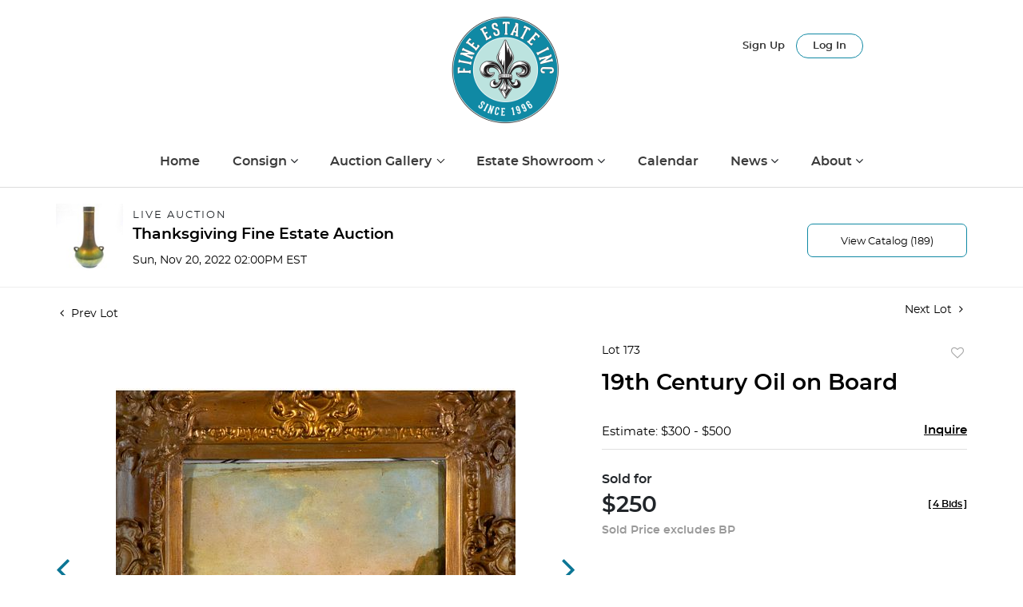

--- FILE ---
content_type: text/html; charset=UTF-8
request_url: https://auctions.finesf.com/online-auctions/fine-estate-inc/19th-century-oil-on-board-4248149
body_size: 89122
content:
<!DOCTYPE html>
<html lang="en">
    <head>
        <link rel="shortcut icon" href="https://s1.img.bidsquare.com/site/favicon/m/33.png?t=1NwLqT ">
                <link rel="apple-touch-icon" href="https://s1.img.bidsquare.com/site/favicon/m/33.png?t=1NwLqT">
        <link rel="apple-touch-icon-precomposed" href="https://s1.img.bidsquare.com/site/favicon/m/33.png?t=1NwLqT">
        <meta name="viewport" content="width=device-width, initial-scale=1, maximum-scale=1, user-scalable=no"/><meta name="description" content="Bid on 19th Century Oil on Board sold at auction by Fine Estate, Inc. 173 on 20th November Mountain landscape with cows.Indistinct signature on reverse8 1/2in. x 7in. (21cm. x 18cm)Framed:"/><meta name="keywords" content="Fine Art,Paintings"/><meta property="fb:app_id" content="2021466541405910"/><meta property="og:type" content="website"/><meta property="og:url" content="https://auctions.finesf.com/online-auctions/fine-estate-inc/19th-century-oil-on-board-4248149"/><meta property="og:title" content="19th Century Oil on Board"/><meta property="og:description" content="Mountain landscape with cows.Indistinct signature on reverse8 1/2in. x 7in. (21cm. x 18cm)Framed:"/><meta property="og:image" content="https://s1.img.bidsquare.com/item/l/1871/18719609.jpeg?t=1OT1PG"/><meta property="twitter:card" content="summary"/><meta property="twitter:site" content="@bidsquare"/><meta property="twitter:title" content="19th Century Oil on Board"/><meta property="twitter:description" content="Mountain landscape with cows.Indistinct signature on reverse8 1/2in. x 7in. (21cm. x 18cm)Framed:"/><meta property="twitter:image" content="https://s1.img.bidsquare.com/item/l/1871/18719609.jpeg?t=1OT1PG"/><meta charset="UTF-8"/><meta http-equiv="X-UA-Compatible" content="IE=edge"/><link rel="canonical" href="https://auctions.finesf.com/online-auctions/fine-estate-inc/19th-century-oil-on-board-4248149"/><link rel="alternate" hreflang="x-default" href="https://auctions.finesf.com/online-auctions/fine-estate-inc/19th-century-oil-on-board-4248149"/><link rel="alternate" hreflang="en" href="https://auctions.finesf.com/online-auctions/fine-estate-inc/19th-century-oil-on-board-4248149"/>                <title>19th Century Oil on Board sold at auction on 20th November  | Fine Estate</title>
        <script data-react-helmet="true" type="application/ld+json">{
    "@context": "https://schema.org",
    "@type": "Product",
    "productID": "4248149",
    "sku": "4248149",
    "name": "19th Century Oil on Board",
    "image": "https://s1.img.bidsquare.com/item/xl/1871/18719609.jpeg",
    "url": "https://auctions.finesf.com/online-auctions/fine-estate-inc/19th-century-oil-on-board-4248149",
    "description": "Mountain landscape with cows.Indistinct signature on reverse8 1/2in. x 7in. (21cm. x 18cm)Framed:",
    "offers": {
        "@type": "Offer",
        "url": "https://auctions.finesf.com/online-auctions/fine-estate-inc/19th-century-oil-on-board-4248149",
        "price": 250,
        "priceCurrency": "USD",
        "availabilityEnds": "2022-11-20T11:00:00-08:00 PST",
        "priceValidUntil": "2022-11-20T11:00:00-08:00 PST",
        "availability": "SoldOut"
    }
}</script>        <script type="text/javascript">
                        pageLoadServerTime = 1769291078142;
            pageLoadServerTimeElapsedStart = (new Date()).getTime();
        </script>
        <link rel="stylesheet" type="text/css" href="https://auctions.finesf.com/public/themes/common/css/bootstrap.min.css?t=1761753286" />
<link rel="stylesheet" type="text/css" href="https://auctions.finesf.com/public/themes/common/css/fonts/icon-font.css?t=1761753286" />
<link rel="stylesheet" type="text/css" href="https://stackpath.bootstrapcdn.com/font-awesome/4.7.0/css/font-awesome.min.css" />
<link rel="stylesheet" type="text/css" href="https://auctions.finesf.com/public/themes/default/css/theme.css?t=1762470181" />
<link rel="stylesheet" type="text/css" href="https://auctions.finesf.com/public/themes/default/css/theme-responsive.css?t=1761753286" />
<link rel="stylesheet" type="text/css" href="https://auctions.finesf.com/public/themes/default/css/theme-dev.css?t=1761753286" />
<link rel="stylesheet" type="text/css" href="https://auctions.finesf.com/public/js/magiczoomplus/5.3.7/magiczoomplus.css?t=1761753285" />
<link rel="stylesheet" type="text/css" href="https://auctions.finesf.com/public/css/jquery-ui.css?t=1761753285" />
<link rel="stylesheet" type="text/css" href="https://auctions.finesf.com/public/css/atc-base.css?t=1761753285" />
<link rel="stylesheet" type="text/css" href="https://auctions.finesf.com/public/themes/default/css/item-details.css?t=1761753286" />
<link rel="stylesheet" type="text/css" href="https://auctions.finesf.com/public/themes/common/css/component/popup.css?t=1761753286" />
<link rel="stylesheet" type="text/css" href="https://auctions.finesf.com/public/themes/common/css/fonts/montserratsemi.css?t=1761753286" />
<style>
:root {--main-button-color:#0c7695}
:root {--main-button-color-hover:#005976}
:root {--main-btn-text:#ffffff}
:root {--secondary-button-color:#ffffff}
:root {--secondary-button-color-hover:#d2ecf3}
:root {--secondary-btn-text:#000000}
:root {--theme-color:#0c7695}
:root {--link-color-hover:#005976}
:root {--reg-aprv-btn-txt:#0aca1d}
:root {--pending-text:#ff8e00}
:root {--pending-btn-bg:rgba(204, 204, 204, 0.2)}
:root {--font-main:montserratsemibold}
:root {--font-secondary:montserratregular}</style>
<style>body{ font-family:'montserratsemibold'; font-size: 16px; margin: 0; padding: 0; }
li{list-style: none;}
.header{background-color: white;padding-bottom: 0;border-bottom: 0;margin-top: 0px;}
.header-bottom{position: relative;}
img{ max-width: 100%; }
.toplogo img {max-width: 135px;}
.nav-menu .navbar-nav { width: 100%; justify-content: space-between; max-width: 880px; position: relative;}
.nav-menu .navbar-toggler:focus{ outline: none; }
.nav-menu .navbar-toggler .hamburger-line { background: #999; display: block; height: 3px; width: 21px; margin: 4px 0; border-radius: 10px; }
.dropbtn { background-color: #ffffff; color: #3a3a3a; padding: 8px 20px 0px 10px; font-size: 16px; border: none; font-weight: 700; transition: all 0.5s; }
a { color: #000; text-decoration: none; font-weight: 700; transition: all 0.5s; }
a:hover{color:#0274b2;}
.my-account-btn { display: inline-block; }
.my-account-btn span { display: inline-block; }
.my-account-btn .my-account-link, .my-account-btn .signup-link { display: inline-block; color: #333333; padding: 9px 0 0 0; font-size: 13px; font-weight: 500;font-family: 'montserratsemibold';}
.my-account-btn .my-account-link:hover, .my-account-btn .signup-link:hover { color:#1089A4; text-decoration:none; }
.my-account-btn .logout-btn-front, .my-account-btn .login-link {font-family: 'montserratsemibold'; background: none; border: 1px solid #1089A4; border-radius: 30px; padding: 8px 20px; margin-left: 10px; font-size: 13px; color: #333; font-weight: 500; transition: all 0.5s; text-transform: capitalize; }
.my-account-btn .logout-btn-front:hover, .my-account-btn .login-link:hover { background: #1089A4; color: #fff; text-decoration: none; }
.footer-heading{font-size: 15px; margin-bottom: 25px; text-transform: uppercase;}
.footer-copyright{font-size: 12px;}
.poweredby-sec{font-size: 12px; color: #ffffff;}
.footer .info-section a, .footer-address { color: #717171; font-size: 14px; margin: 21px 0 0 0; text-align: center; }
.footer a{color:inherit;}
.footer-left-text{float: left;}
.footer-right-text{float: right;}
.footer-block{margin-top: 40px;}
.footer-block ul { margin: 0; padding: 0; list-style: none;}
.footer-block ul li {font-size: 14px;margin-bottom: 4px;}
.footer-nav{text-align: center;}
.footer-nav ul {margin: 0; padding: 0; list-style: none; display: flex; justify-content: space-evenly;}
.footer-nav ul li a {display: block; color: var(--main-btn-text);}
.footer-nav ul li a:hover{text-decoration: none; color: #1089A4;}
.social-sec a {margin: 0 10px 0 0; height: 40px; width: 40px; font-size: 25px; display: inline-block; border-radius: 100%; text-align: center; line-height: 43px; color: #fff;}
.social-sec a:hover{color: #ffffff;}
.facebook-icon{background: #4267B2;}
.twitter-icon{background: #10C1FF;}
.instagram-icon{background: radial-gradient(circle at 30% 107%, #fdf497 0%, #fdf497 5%, #fd5949 45%,#d6249f 60%,#285AEB 90%);;}
.poweredby-sec img { max-width: 180px; margin: 0 0 0 14px; }
.poweredby-sec a {display: inline-block;}
.text-color-theme{color: #e0ad77 !important;}
.hamb-btn {display: none;}
.subscribe-sec { max-width: 195px; margin-left: auto; font-size: 14px;}
.subscribe-input {width: 100%;padding: 12px 14px;border: 1px solid #dddddd;background: none;color: #fff;}
.footer-down{border-top:1px solid #dddddd;}
.copyright-sec{ background-color: #3a3a3a;}
.toplogo { text-align: center; }
p.mb-0 { color: #fff; font-size: 15px; font-weight: 500; }
.poweredby-sec { text-align: right; margin-top: 15px;}
.footer .icon ul li:hover{color: #e9e9e9;}
.footer .icon ul li{display: inline-block; margin: 0 3px 0 0;}
.footer .sb-tittle h3 { font-weight: 700; font-size: 12px; margin: 0 0 10px 0px; color: #fff; }
dl, ol, ul { margin-top: 0; margin-bottom: 1rem; padding: 0; }
nav.navbar.navbar-expand-lg.nav-menu { border-bottom: 1px solid #ddd; padding: 30px 0 20px 0; }
footer.footer{padding: 0; background: #ffffff;}
footer ul{ margin: 0px;padding: 0;}
.navbar-expand-lg .navbar-collapse{
   width: 100%;
   justify-content: center;
}
.my-account{
    float: none;
}
.social-icon ul li {
    display: inline-block;
    height: 30px;
    width: 30px;
    border-radius: 100%;
    text-align: center;
    transition: 0.3s;
    margin: 0 3px;
}
.social-icon ul li a {
    color: #fff;
    display: inline-block;
    font-size: 19px;
    margin-top: 3px;
}
.social-icon { margin-bottom: 80px; }
.social-icon h3 { font-size: 14px; margin-bottom: 15px; }
.social-icon ul .facebook{
    background: #1877f2;
}
.social-icon ul .twitter{
    background: #00acee;
}
.social-icon ul .pinterest{
    background: #ca1f27;
}
.social-icon ul .linkedin{
    background: #0077b5;
}
.social-icon ul li:hover {
    opacity: 0.8;
}
.footer{clear: both !important;}
li.custom-list { position: absolute; top: -150px; right: 0px;}
.nav-menu > ul {
    margin-bottom: 0;
    display: flex;
    justify-content: center;
    padding: 0 0 0 0px;
}
a.menu-link, ul.sub-menu li a {
    color: #3a3a3a;
    padding: 5px 10px;
    white-space: normal;
}
a.menu-link:hover, ul.sub-menu li a:hover {
    color: #0274B2;
    text-decoration: none;
}
ul.sub-menu { background-color: #ffffff; box-shadow: 0 4px 10px -2px rgba(0, 0, 0, 0.23) !important; position: absolute; top: 45px; opacity: 0; visibility: hidden; transition: opacity ease-in-out .3s; width: 240px; z-index: 1; }
ul.sub-menu li{
   margin-right: 0;
}
button.navbar-toggler {
    display: none;
}

@media screen and (max-width: 1199.98px){
.footer .sb-tittle h3 { font-weight: 700; font-size: 12px; margin: 0 0 10px 15px; color: #fff; }
dl, ol, ul { margin-top: 0; margin-bottom: 1rem; padding: 0 0 0 15px; }
li.custom-list { right: 0px;}
ul.sub-menu{right:0;}
}
li.menu-item.has-submenu {
    cursor: pointer;
}
li.menu-item.has-submenu li {
	cursor: auto;
}
@media screen and (min-width:991px){
   .nav-menu ul li.menu-item:hover ul.sub-menu {
    visibility: visible;
    opacity: 1;
    height: auto;
}
}

@media screen and (max-width: 991.98px) {
.my-account-btn{display: block; margin-bottom: 20px;border-bottom: 0;}
.navbar-nav > li:last-child{ position: relative; right: 0;border-bottom: 0; top: 0;}
.my-account-btn span{display: block;}
.my-account-btn .my-account-link, .my-account-btn .signup-link{font-weight: 700; font-size: 16px; display: block; padding: 8px 0 8px 20px;border-bottom:1px solid #ddd;}
.my-account-btn .logout-btn-front, .my-account-btn .login-link{font-weight: 700; font-size: 16px;width: 100%; display: block; margin-left: 0; border:0; border-radius: 0; padding: 8px 0 8px 20px; text-align: left;border-bottom:1px solid #ddd; text-transform: capitalize;}
.nav-menu .navbar-toggler { position: absolute; right: 0; top: -90px; color: #0274be; }
.nav-menu .navbar-nav{margin-top: 20px;max-width: 100%; padding-top: 0px;}
.nav-menu{padding: 5px 0;}
.toplogo { text-align: unset; margin: 0 0 0px 15px; }
.header li:first-child{border-top: 1px solid #ddd;}
.header li { padding: 0; border-bottom: 1px solid #ddd; }
.navbar-nav > li > a { color: #3a3a3a; font-size: 16px; font-weight: 700; transition: all 0.5s; margin: 0 0 0 0;font-family: "montserratsemibold"; }
.dropdown { border-bottom: 1px solid #ddd; padding: 8px 0 8px 20px; margin: 0; }
.my-account-btn .signup-link { display: block; padding: 8px 0 8px 20px; color: #333333; border-bottom: 1px solid #ddd; margin: 0 0 10px 0px; }
.my-account-btn .login-link { border: 0; padding: 0px 0 0px 20px; text-align: left; color: #333333; margin: 0px 0 -12px 0; }
.footer .info-section a, .footer-address { color: #717171; font-size: 14px; margin: 0px 0 0 0; text-align: center; }
.poweredby-sec img { max-width: 180px; margin: 0 0 0 14px; vertical-align: middle;}
.footer .sb-tittle h3 {font-size: 13px; color: #fff; }
dl, ol, ul { margin-top: 0; margin-bottom: 1rem; padding: 0 0 0 15px; }
.header{border-bottom: 1px solid #DDDDDD;}
li.custom-list { position: relative; top: -150px; right: 0;}
button.navbar-toggler { display: block !important; }
.navbar-toggler .navbar-toggler-icon .fa { font-size: 30px; }
.nav-menu ul { flex-direction: column; }
.nav-menu ul li.menu-item{margin-right: 0 !important; position: relative;}
.nav-menu ul li.menu-item, .nav-menu ul li.dropdown  { padding: 10px 20px; }
nav.navbar.navbar-expand-lg.nav-menu{border-bottom: 0; padding-top: 0; background: #F9F9F9; padding-bottom: 0px;}
.footer-address p { margin: 20px 0; }
.poweredby-sec{text-align: center;}
.nav-menu ul li ul.sub-menu { display: block; width: 100%; top: 0; height: 0; position: relative; box-shadow: none !important; padding: 0; top: 12px; }
.nav-menu ul li ul.sub-menu li { padding: 10px; }
.nav-menu ul li.is-active .sub-menu { visibility: visible; opacity: 1; height: auto; }
.nav-menu ul li ul.sub-menu{transition: none;}
.nav-menu ul li.menu-item .fa-angle-down { position: absolute; right: 22px; top: 12px; }
.nav-menu ul li.is-active .fa-angle-down {transform: rotate(180deg);}
a.menu-link, ul.sub-menu li a{padding: 0; font-size: 14px; font-weight: 700;}

}

@media screen and (max-width: 767.98px) {
.footer-nav ul{flex-direction: column;}
.nav-menu .navbar-toggler { position: absolute; right: 0;color: #0274be; }
.header li:first-child{border-top: 1px solid #ddd;}
.header li{padding: 0;  border-bottom: 1px solid #ddd;}
.my-account-btn .signup-link { display: block; padding: 8px 0 8px 20px; color: #333333; border-bottom: 1px solid #ddd; margin: 0 0 10px 0px; }
.my-account-btn .login-link {border: 0; padding: 0px 0 0px 20px; text-align: left; color: #333333; margin: 0px 0 -12px 0; }
.footer .sb-tittle h3 { font-weight: 700; font-size: 12px; color: #fff; }
}

@media screen and (max-width: 767.98px) {
    .social-icon{text-align: center;}
}


/* moon */

.catalog_list .catalog_detail .est_prc_time .est_time {font-family: var(--font-secondary)!important; line-height: 10px !important }
.item_detail .item_description .color_green01 {text-decoration: underline;}
.auctioneer .go-live-auction-btn {color: #fff !important; border: 0px !important;}
.item_detail .item_description .auction_bar, .item_detail .item_description .lot_num {font-size: 14px !important; letter-spacing: 0 !important;}

.filter-items .color_green01 {text-decoration: underline}

.catalog_list .filter-items .catalog_img .auction_bar {font-size:14px !important}
.filter-items .color_green01 {text-transform: inherit;}
.filter-items .bid-live-btn-sec .active_lot_bid_link {font-size:14px;}

.auctioneer .auctioneer_detail .main_auc_detail h1 {margin-top: 0px; margin-bottom: 5px;}
.modal-content a {text-decoration: underline; color: var(--theme-color) !important;}
.modal-content p {font-family: var(--font-secondary)!important; font-size: 14px !important;}
.message_bar_wrap .message_bar .message_con_wrap .message_bar_txt a {color: var(--main-button-color)!important;}
 
 .auction-list {margin-top:30px;}
 .auction-list .auc-list-content .btn-sec .prm-btn {border-radius: 7px !important; font-family: var(--font-secondary)!important;font-size:18px !important; font-weight: normal !important; }
 .auc-list-content .btn-sec .view-catalog-btn { border-radius: 7px !important; font-family: var(--font-secondary)!important; font-size:15px !important;color: var(--secondary-btn-text); border: 1px solid #1089a4; padding: 10px 0 6px 0 !important;}

 .auction-list .auc-list-content .btn-sec .scnd-btn {
     border-radius: 7px !important;
     text-transform: uppercase!important;
     font-weight: 100!important;
     font-size: 13px !important;
     border:1px solid var(--theme-color);
 }
 
 .auction-list .auc-list-content h1{ padding-top: 5px; font-size: 38px !important; line-height: 110% !important} 
 
 .banner_bottom {padding-bottom: 0px !important;}
 .auction-list h1.auction-page-title { padding: 20px 0 40px 0px!important; font-size: 43px !important; letter-spacing: 0px!important; font-family: var(--font-main)!important; text-transform: initial !important;}
 .event_catalog_banner img {  height: 450px !important; max-height: 450px !important;}
 .auctioneer_detail .main_auc_detail h1 { font-size: 19px !important;}
 
 .auction-list .auc-list-content h1{
 overflow: hidden; display: -webkit-box; -webkit-line-clamp: 2; -webkit-box-orient: vertical;}
 
 .auction-list .auc-list-content p {overflow: hidden; display: -webkit-box; -webkit-line-clamp: 5; -webkit-box-orient: vertical; margin-top: 5px;}
 
 .catalog_list .catalog_detail .lot_title {font-size: 17px!important; overflow: hidden; display: -webkit-box; -webkit-line-clamp: 2; -webkit-box-orient: vertical; height:48px!important}
 .catalog_list .result_count {font-size: 18px!important;}
 .event_catalog_banner .banner_content h1{margin: 8px 0 10px -2px !important; padding-bottom:11px;}
 .event_catalog_banner .banner_content label {padding-top: 20px; font-family: var(--font-secondary)!important; }
 
 .my-account .account-nav li a {text-transform: none !important;font-size: 14px!important;letter-spacing: 0!important; }
 .item-detail ul .text-head p, .item-detail ul .live-pannel p ,.item-detail ul .live-pannel p {font-size: 15px!important;}
 .item-detail ul .bidding-sec .enterBid input{border-radius: 7px!important;}
 
 .tab_title ul li a:hover{color: var(--link-color-hover);}
 .item_detail .other_lots ul li .auction-detail h2:hover {color: var(--link-color-hover);}
 
 .catalog_list .catalog_detail .lot_Num, .item_detail .other_lots ul li .auction-detail p, .item_detail .other_lots ul li .auction-detail p, .item-detail ul .estimate span, .account_right .custom .form-group label {font-family: var(--font-secondary)!important;}
 .item_detail .item_description .estimated_price {padding-bottom: 10px!important;}
 .catalog_list .side_filter .common_tgl ul li label.custom a:hover{color: var(--link-color-hover);}
 .item_detail .item_direction a:hover{color: var(--link-color-hover);}
 a:hover{color: var(--link-color-hover);}
 .tab_title ul li.active a:after{bottom: -21px!important;}
 .tab_title {padding: 25px 0 2px!important;}
 
 
 .banner_bottom ltx {padding-bottom:5px!important;}
 
 .auctioneer .auctioneer_detail .main_auc_detail .auc_timing .time_left ltx{font-family: var(--font-main)}
 .item_detail .other_lots ul li .auction-detail span {font-weight: normal !important;}
 
 
 .item_detail .item_description .item_tabs ul li a {text-transform: none !important;font-size: 13px!important;letter-spacing: 0!important; }
 .item_detail .item_description .item_tabs .tab-pane {font-weight: normal!important;font-size:16px!important;}
 .item_detail .item_description .item_tabs .tab-pane h4{font-size:16px !important;font-family: var(--font-main);}
 .item_detail .item_description .item_tabs .tab-content {font-family: var(--font-secondary);}
 .item_detail .item_description .place_bid_area .bidding-price  {
   font-family: var(--font-main)!important;}

.catalog_list .catalog_detail .bidding_sec .starting_bid .currency_container span {font-size: 18px !important; font-weight: 700; font-family: var(--font-main) !important;}  

 .item_detail .item_description .place_bid_area .f_item_detail_bid_status{
   font-size: 16px !important;
 }
 .auctioneer .auctioneer_detail .main_auc_detail span, .auctioneer .auctioneer_detail .main_auc_detail .auc_timing .start_time, .item_detail .item_direction a {font-family: var(--font-secondary)!important;}
 
 
 .item_detail .item_description .place_bid_area .bidding-area .place_bid input{    border: 1px solid #e0e0e0;
     border-radius: 7px;}
 .item_detail .item_description .place_bid_area .bidding-area .place_bid button{
   border-radius: 7px!important;

   font-weight: 100!important;
   font-size: 16px !important;
   font-family: var(--font-secondary)!important; 
 }
 
 
 
 .color_green01 {text-transform:uppercase;}
 
 
 .item_detail .item_description .place_bid_area {margin-top: 25px!important; }
 
 
 
 .catalog_list .side_filter .common_tgl .filter-range input{height: 31px; width: 59px !important;}
 
 .live_panel .lot_title  {overflow: hidden; display: -webkit-box!important; -webkit-line-clamp: 2; -webkit-box-orient: vertical; line-height:24px !important; padding-top:6px;}
 
 .live_panel .bidding_box {margin-top:5px;}
 .live_panel .lot_desc p {
   font-weight: normal !important;
     margin-top: 15px;}
 
 
 .catalog_list .sorting {padding-bottom:0px !important;}
 .mb-3, .my-3 {padding-bottom:0px !important;}
 
 .event_catalog_banner .banner_content .ended_txt{font-size: 16px;}
 .banner_bottom span {font-size:16px  !important;}
 
 .description {font-size:16px!important}
 
 
 .live_panel .bidding_lots{border-top: 1px solid #000;}
 .event_catalog_banner .banner_content .green_t {border-radius: 7px !important; font-size:17px!important}
 
 
 .banner_bottom span.color_green01, .auction-list .auc-list-content .btn-sec .bidding-time span.color_green01 {color: var(--reg-aprv-btn-txt, #B0BB1A)!important;}
 
 .color_green01{color: var(--reg-aprv-btn-txt)!important;}
 
 .scnd-btn {margin-top: 7px;}
 .auction-list .auc-list-content label{font-size: 14px;}
 .auction-list .auc-list-content label, .auction-list .auc-list-content span {font-family: var(--font-secondary) !important;}
 .auction-list .auction-nav ul li a {text-transform: initial !important; font-family: var(--font-secondary);}


 .catalog_list .catalog_detail .bid_amount .place_bid_area button.register_btn{
     border-radius: 7px!important;
     font-weight: 100;
     font-size: 14px !important;
     font-family: var(--font-secondary)!important; 
   }
 .auctioneer .btn-sec a {
     border-radius: 7px!important;
     border: 1px solid #1089a4;
     font-weight: 100!important;
     font-size: 13px !important;
     padding: 11px 5px 8px 4px;
     font-family: var(--font-secondary)!important; 
     margin-top: 0px !important;
 }
 
 
   .event_catalog_banner .banner_content .scnd-btn {
       border-radius: 7px!important;
       padding: 10px 0 6px 0 !important;
       font-weight: 100!important;
       font-size: 14px !important;
       font-family: var(--font-secondary)!important; 
 }
 .banner_bottom .prm-btn {
       border-radius: 7px!important;
       
       font-weight: 100!important;
       font-size: 14px !important;
       font-family: var(--font-secondary)!important; 
    }
 
   .event_catalog_banner .banner_content .prm-btn{
     border-radius: 7px!important;
     
     font-weight: 100!important;
     font-size: 17px !important;
     font-family: var(--font-secondary)!important; 
 
   }
   .banner_bottom p {
     font-size: 16px !important;
     line-height: 150% !important;
     margin-bottom: 10px !important;
 
   }
 
 .catalog_list .side_filter .common_tgl ul li a, .catalog_list .side_filter .common_tgl ul li label.custom {font-size:13px !important}
 
 
 .auctioneer_detail {
     display: table;
 }
 .auctioneer_detail .main_auc_detail {
     display: table-cell !important;
     vertical-align: middle;
     position: relative;
     left: 12px;
 }
 .live_panel .bid_panel_wrap button.register_btn, .live_panel .bid_panel_wrap button.leb{
   border-radius: 7px!important;
   
   font-weight: 100!important;
   font-size: 18px !important;
   font-family: var(--font-secondary)!important; 
 }
 
 .item-detail ul .bidding-sec .enterBid button, .item-detail .registered-auction .text-sec .auction-end a, .account_right .save_action button{
   border-radius: 7px!important;
   font-family: var(--font-secondary)!important;
   
   font-weight: 100;
   font-size: 12px !important;
 }
 .item-detail ul .bidding-sec .enterBid button.pending {padding:8px 2px;}
 
 .item-detail .registered-auction .text-sec .auction-end a{
     text-align: center;
 }
 .catalog_list .catalog_detail .bid_amount input::placeholder {
     color: #777777 !important;
 
 }
 .catalog_list .catalog_detail .bid_amount input{ border-radius: 7px!important;}
 
 .auc-list-content .event_reg_stat_txt, .auc-list-content .event_stat_txt{
     margin-bottom: 10px;
     font-size: 14px;
 }
 .catalog_list .sorting {padding-bottom:15px !important;}
 .mb-3, .my-3 {padding-bottom:10px !important;}
 
 .item_detail .item_description h1 {
     line-height: 125% !important;
     max-height: inherit !important;
 }
 .bidding-price div {
     font-family: var(--font-main)
 }
 .item_detail .item_description .item_tabs .active {
     opacity: 1;
 }
 
 .submit button, .submit-button button, .login_reg_page .my_btn_area input[type="submit"], .catalog_detail .bid_amount .place_bid_area button.cleb, .catalog_detail .bid_amount .place_bid_area button.cteb, .catalog_detail .bid_amount .place_bid_area button.cbeb{ border-radius:7px !important}
 
 .item-detail ul .live-pannel span, .item-detail ul .live-pannel p, .item-detail ul .live-pannel p, .item-detail ul .live-pannel p.date_time, .item-detail ul .bidding-sec .bidPrice .bidLength span,.item-detail ul .text-head h2  { font-family: var(--font-secondary)!important;}
 .item-detail ul .live-pannel p.date_time {font-size: 13px !important;}
 
 .item-detail ul .text-head p, .item-detail ul .live-pannel p, .item-detail ul .live-pannel p{overflow: hidden; display: -webkit-box; -webkit-line-clamp: 3; -webkit-box-orient: vertical;}
 
 .item-detail .registered-auction .text-sec .auction-end .green_t{font-size:14px!important}
 .item-detail .registered-auction .text-sec .item-title p { font-family: var(--font-secondary)!important;font-size:12px;}
 
 .item-detail .registered-auction .text-sec .item-title a{  border-radius: 7px!important;
   font-family: var(--font-secondary)!important;
   text-transform: uppercase!important;
   font-weight: 100;
   font-size: 14px !important;}
 
 
 .payment-div .credit_card button,.billing-form button,.payment-div .credit_card{  border-radius: 7px!important;
   font-family: var(--font-secondary)!important;
  
   font-weight: 100;
   font-size: 14px !important;}
 
 .account_left ul li a {
   font-family: var(--font-secondary)!important;
   font-size: 13px !important;}
 
 .live_panel .lot_title{font-size:19px !important}
 .live_panel .lot_num{font-family: var(--font-secondary)!important; font-size:15px !important;}
 
 .catalog_list .terms {margin-bottom: 100px !important;}
 
 
 
 
 
 
 
 @media only screen and (max-width: 576px){
 .auction-list .auc-list-content h1 {
     font-size: 30px;
     line-height: normal;
     margin-bottom:12px;
 }
 .auction-list .auc-list-content p{
     font-size: 15px;
     line-height: 150%;
     margin-bottom: 10px;
 }
 .tab_title {padding: 25px 0 0px!important;}
 
 .auction-list .auc-list-content label{
     font-size: 14px!important;
 }
 .resultTxt {font-size:14px}
 .auction-list .auc-list-content .btn-sec .bidding-time span{margin-bottom: 0px !important;}
 .catalog_list .catalog_detail .bidding_sec .starting_bid .bid_txt span{margin-bottom: 7px;}
 
 .item_detail .item_direction {margin-bottom: 0px !important;}
 .item_detail .item-slider .auction-detail-product ul li {width: 60px!important;height: 60px!important; margin-bottom: 15px!important;}
 
 .item_detail .item_description h1 {margin-bottom:10px; max-height: none!important;line-height: 125%!important;font-size:24px;}
 
 .auctioneer .auctioneer_detail .main_auc_detail {
     width: 72% !important;
 }
 
 .checkmark{border-radius: 7px!important;}
 .catalog_list .side_filter .common_tgl ul li label.custom span.checkmark {border-radius: 7px!important;}
 
 .message_bar_wrap .message_bar .message_con_wrap .message_bar_txt a {
     color: var(--main-button-color)!important;}
 
 
 .f_item_myItem_time_left {color:red;}
 
 
 .auction-list .slider-nav.sync-img .wl-icon-sync-arrow-right { right: 20px;}
 
 .payment_model .submit input[type="submit"] {max-width: 100%;}
 
 .catalog_list .catalog_detail .like_icon .btn-icon{margin-top: -5px !important;}
 .like_icon .btn-icon.btn-icon-heart.wl-icon-heart {color: var(--main-button-color)!important;}

 
 .pending {padding: 8px 4px !important;}

 .catalog_list .catalog_detail .est_prc_time .est_time { text-align: right;}

 
 }

 @media only screen and (max-width: 768px){


 .auctioneer {padding: 20px 0 0 0 !important}

 }
 
 .item-list-bottom .pending {
     font-size: 13px!important;
 }
 
 
 
 .catalog_list .catalog_detail .like_icon .btn-icon.btn-icon-heart.wl-icon-heart:before{color:#ccc!important;}
 .catalog_list .catalog_detail .like_icon .btn-icon { right: -5px !important; top: -5px!important;}
 
 .auction-list .auc-list-content {justify-content: space-around!important;}
 

 
 
 .event_catalog_banner .banner_content p, .item_detail .item_description .estimated_price span {font-family: var(--font-secondary)!important;}
 
 .tab_title ul li a { font-size: 14px!important; letter-spacing: 0!important; text-transform: initial !important; }
 
 .catalog_list .side_filter .common_tgl .filter-range button { border-radius: 7px !important;}
 
 .auctioneer .auctioneer_detail .main_auc_detail span {font-size:13px !important; text-transform:uppercase; letter-spacing: 2px;} 
 .auctioneer .auctioneer_detail .main_auc_detail .auc_timing .start_time {font-size:14px !important;}
 
 
 .my-account { padding-bottom: 80px;}
 
 .item_detail .item_description .lot_num, .catalog_list .catalog_detail .bidding_sec .starting_bid .bid_txt span {font-family: var(--font-secondary)}
 
.auction-list .addtocalendar a,.auction-list .auc-list-content .btn-sec .bidding-time ltx {font-size:15px !important;}
.auction-list .auc-list-content .btn-sec .bidding-time span {font-size:14px !important; padding-top:2px;}

.pt-lg-4, .py-lg-4 {
    display: flex;
    flex-direction: column;
    align-content: flex-end;
    flex-wrap: wrap;
    justify-content: flex-end; }

.auctioneer .auctioneer_detail .main_auc_detail .auc_timing .time_left span.time_limited span.red_t { letter-spacing: 0px !important; text-transform: initial !important; }
@media screen and (min-width: 980px) and (max-width: 1359px) { 
    .poweredby-sec {
        bottom: -30px;
    }
}
/*temporarily fix event banner gradient*/
body .event_catalog_banner .overlay{
    width: 100%;
    height: 90%;
    position: absolute;
    bottom: 0;
    top: auto;
    opacity: .9;
    background: linear-gradient(0deg, rgb(0 0 0 / 81%) 0, rgba(0,0,0,0) 70%);
}
body .event_catalog_banner.black-banner .overlay {
	background: linear-gradient(0deg, rgba(255, 255, 255, 0.5) 0, rgba(255,255,255,0) 70%);
}




.header .navbar-nav .nav-item .dropdown-toggle::after {
    border: solid black;
    border-width: 0 1px 1px 0;
    display: inline-block;
    padding: 3px;
    transform: rotate(45deg);
    -webkit-transform: rotate(45deg);
}
.header .navbar-nav .nav-item .dropdown-menu .dropdown-toggle::after{float: right; position: relative; top: 7px; transform: rotate(320deg);
    -webkit-transform: rotate(320deg);}





.btco-hover-menu a ,  .navbar > li > a {
    text-transform: capitalize;
    padding: 5px 15px;
       line-height: 1.45;
}
.btco-hover-menu a.menu-link{padding: 0; padding-bottom: 25px;}
.btco-hover-menu .nav-link.dropdown-toggle{padding: 0; display: inline; padding-bottom: 25px; color: #3A3A3A;}
.btco-hover-menu .active a,
.btco-hover-menu .active a:focus,
.btco-hover-menu .active a:hover,
.btco-hover-menu li a:hover,
.btco-hover-menu li a:focus ,
.navbar>.show>a,  .navbar>.show>a:focus,  .navbar>.show>a:hover{
    color: #0274be;
    background: transparent;
    outline: 0;
}



/*submenu style start from here*/


.dropdown-menu {
    padding: 0px 0; 
    margin: 0 0 0; 
    border: 0px solid transition !important;
    border: 0px solid rgba(0,0,0,.15);	
    border-radius: 0px;
    -webkit-box-shadow: none !important;
    box-shadow: none !important;

}

/*first level*/
/* .btco-hover-menu .collapse ul > li:hover > a{background: #f5f5f5;} */
.btco-hover-menu .collapse ul ul > li:hover > a, .navbar .show .dropdown-menu > li > a:focus, .navbar .show .dropdown-menu > li > a:hover{background: #fff;}
/*second level*/
.btco-hover-menu .collapse ul ul ul > li:hover > a{background: #fff;}

/*third level*/
.btco-hover-menu .collapse ul ul, .btco-hover-menu .collapse ul ul.dropdown-menu{background:#FFFFFF; box-shadow: 0 4px 10px -2px rgba(0, 0, 0, 0.23) !important; border: 1px solid #0274be; font-size: 14px;}
.btco-hover-menu .collapse ul ul ul, .btco-hover-menu .collapse ul ul ul.dropdown-menu{background:#FFFFFF}
.btco-hover-menu .collapse ul ul ul ul, .btco-hover-menu .collapse ul ul ul ul.dropdown-menu{background:#FFFFFF}

/*Drop-down menu work on hover*/
.btco-hover-menu{background: none;margin: 0;padding: 0;}

@media only screen and (max-width: 991px) {
    .btco-hover-menu .show > .dropdown-toggle::after{
        transform: rotate(-90deg);
    }
    .btco-hover-menu .collapse ul ul, .btco-hover-menu .collapse ul ul.dropdown-menu{background-color: #F9F9F9; box-shadow: none !important; border: none;}
    .btco-hover-menu .nav-link.dropdown-toggle{width: 100%; display: inline-block; padding-bottom: 0;}
    .btco-hover-menu .dropdown.show .nav-link.dropdown-toggle{padding-bottom: 10px;}
    .dropdown-item{font-weight: bold; font-size: 14px;}
    .header .navbar-nav .nav-item.show > .dropdown-toggle::after{ transform: rotate(-135deg);}
    .header .navbar-nav .nav-item > .dropdown-toggle::after { float: right; top: 6px; position: relative; right: 4px; }
    .header .navbar-nav .nav-item .dropdown-menu .dropdown-toggle::after{transform: rotate(45deg); -webkit-transform: rotate(45deg);}
    .header .navbar-nav .dropdown-menu .dropdown-subchild.show .dropdown-toggle::after{transform: rotate(-135deg); -webkit-transform: rotate(-135deg);}
    .header a.dropdown-item::before { font-family: 'FontAwesome'; content: '\f105'; margin-right: 7px; }
    .btco-hover-menu .collapse ul ul ul, .btco-hover-menu .collapse ul ul ul.dropdown-menu{background-color: #F9F9F9;}
    .btco-hover-menu .collapse ul ul > li:hover > a, .navbar .show .dropdown-menu > li > a:focus, .navbar .show .dropdown-menu > li > a:hover{background-color: #F9F9F9;}
.btco-hover-menu a, .navbar > li > a{padding: 10px;}
}
@media only screen and (min-width: 991px) {

    .btco-hover-menu .collapse ul li{position:relative;}
    .btco-hover-menu .collapse ul li.custom-list{position: absolute;}
    .btco-hover-menu .collapse ul li:hover> ul{display:block}
    .btco-hover-menu .collapse ul ul{position:absolute;top:45px;left:0;min-width:240px;display:none}
    /*******/
    .btco-hover-menu .collapse ul ul li{position:relative}
    .btco-hover-menu .collapse ul ul li:hover> ul{display:block}
    .btco-hover-menu .collapse ul ul ul{position:absolute;top:0;left:100%;min-width:240px;display:none}
    /*******/
    .btco-hover-menu .collapse ul ul ul li{position:relative}
    .btco-hover-menu .collapse ul ul ul li:hover ul{display:block}
    .btco-hover-menu .collapse ul ul ul ul{position:absolute;top:0;left:-100%;min-width:240px;display:none;z-index:1}

}
@media only screen and (max-width: 1250px){
    .btco-hover-menu .collapse ul li.menu-item:nth-last-child(-n+3) ul.dropdown-menu {
        right: 0; left: inherit;
        /* Your styles here */
    }
}</style>
                    <!-- Google Tag Manager -->
            <script>(function(w,d,s,l,i){w[l]=w[l]||[];w[l].push({'gtm.start':
            new Date().getTime(),event:'gtm.js'});var f=d.getElementsByTagName(s)[0],
            j=d.createElement(s),dl=l!='dataLayer'?'&l='+l:'';j.async=true;j.src=
            'https://www.googletagmanager.com/gtm.js?id='+i+dl;f.parentNode.insertBefore(j,f);
            })(window,document,'script','dataLayer','GTM-5WMD3W');</script>
            <!-- End Google Tag Manager -->
                                            <!--[if lt IE 9]>
            <script type="text/javascript" src="https://auctions.finesf.com/public/js/html5shiv.min.js?t=1761753285"></script>
        <![endif]-->
        <script type="text/javascript">
            var setting = {"baseUri":"https:\/\/auctions.finesf.com","staticUri":"https:\/\/auctions.finesf.com\/public","isMobileWebView":false,"defaultSiteName":"Bidsquare","siteName":"Fine Estate","webSocket":{"host":"wss:\/\/ws.bidsquare.com","port":null,"debug":false},"reserveMet":[],"reCaptcha":{"v3":{"siteKey":"6LdzL_kcAAAAAHvauH1Jsz3Ux6njeXmqvGBbrqyk"}}};        </script>
                <script type="text/javascript" src="https://auctions.finesf.com/public/js/jquery.js?t=1761753285"></script>
<script type="text/javascript" src="https://auctions.finesf.com/public/js/functions.js?t=1761753285"></script>
<script type="text/javascript" src="https://auctions.finesf.com/public/themes/common/js/popper-v1.min.js?t=1761753286"></script>
<script type="text/javascript" src="https://auctions.finesf.com/public/themes/common/js/bootstrap.min.js?t=1761753286"></script>
<script type="text/javascript" src="https://auctions.finesf.com/public/themes/default/js/theme.js?t=1761753286"></script>
<script type="text/javascript" src="https://www.google.com/recaptcha/api.js?render=6LdzL_kcAAAAAHvauH1Jsz3Ux6njeXmqvGBbrqyk"></script>
<script type="text/javascript" src="https://auctions.finesf.com/public/js/front-common.js?t=1761753285"></script>
<script type="text/javascript" src="https://auctions.finesf.com/public/js/tagManager.js?t=1761753286"></script>
<script type="text/javascript" src="https://auctions.finesf.com/public/js/script.js?t=1761753286"></script>
<script type="text/javascript" src="https://auctions.finesf.com/public/js/bsApi.js?t=1761753285"></script>
<script type="text/javascript" src="https://auctions.finesf.com/public/js/jquery.i18n/src/jquery.i18n.js?t=1761753285"></script>
<script type="text/javascript" src="https://auctions.finesf.com/public/js/jquery.i18n/src/jquery.i18n.messagestore.js?t=1761753285"></script>
<script type="text/javascript" src="https://auctions.finesf.com/public/js/jquery.i18n/src/jquery.i18n.fallbacks.js?t=1761753285"></script>
<script type="text/javascript" src="https://auctions.finesf.com/public/js/jquery.i18n/src/jquery.i18n.language.js?t=1761753285"></script>
<script type="text/javascript" src="https://auctions.finesf.com/public/js/jquery.i18n/src/jquery.i18n.parser.js?t=1761753285"></script>
<script type="text/javascript" src="https://auctions.finesf.com/public/js/jquery.i18n/src/jquery.i18n.emitter.js?t=1761753285"></script>
<script type="text/javascript" src="https://auctions.finesf.com/public/js/magiczoomplus/5.3.7/magiczoomplus.js?t=1761753285"></script>
<script type="text/javascript" src="https://auctions.finesf.com/public/js/jquery-ui.js?t=1761753285"></script>
<script type="text/javascript" src="https://auctions.finesf.com/public/js/client/ws/auctionClient.js?t=1761753285"></script>
<script type="text/javascript" src="https://auctions.finesf.com/public/js/client/ws/liveEvent.js?t=1761753285"></script>
<script type="text/javascript" src="https://auctions.finesf.com/public/js/atc.min.js?t=1761753285"></script>
<script type="text/javascript">
                $.i18n().load({"en":{"Starting Bid":"Starting Bid","Current Bid":"Current Bid","Start in":"Start in","Starts in":"Starts in","End in":"End in","Bidsquare Bidder":"Bidsquare Bidder","Competing Bidder":"Competing Bidder","Bidder":"Bidder","Click Here to Bid Live":"Click Here to Bid Live","Non-supported browser... Use Chrome, Firefox, or Safari 11+":"Non-supported browser... Use Chrome, Firefox, or Safari 11+","On the Market":"On the Market","You are the highest bidder (%amount%)":"You are the highest bidder (%amount%)","You've been outbid (%amount%)":"You've been outbid (%amount%)","Your max bid (%amount%) is below reserve":"Your max bid (%amount%) is below reserve","You have an absentee bid (%amount%)":"You have an absentee bid (%amount%)","Place Bid":"Place Bid","Place Max Bid":"Place Max Bid","Increase Max Bid":"Increase Max Bid"}});
                
                [{"en":"https:\/\/auctions.finesf.com\/public\/js\/jquery.i18n\/messages\/en.json?t=1761753285"}].forEach(function (transArr, i) { $.i18n().load(transArr); });
                $.i18n.rawTranslationMap = {"reserveMetBannerNotification":"On the Market","highestBidNotification":"You are the highest bidder (%amount%)","outBidNotification":"You've been outbid (%amount%)","reserverNotMetNotification":"Your max bid (%amount%) is below reserve","absenteeBidNotification":"You have an absentee bid (%amount%)","placeNextBidButtonTextTimed":"Place Bid","placeMaxBidButtonTextTimed":"Place Max Bid","increaseMaxBidButtonTextTimed":"Increase Max Bid","placeNextBidButtonTextLive":"Place Bid","placeMaxBidbuttonTextLive":"Place Max Bid","increaseMaxBidButtonTextLive":"Increase Max Bid"};
            $(window).load(function(){});</script>
<script type="text/javascript">$( document ).ready( function () {
    $( '.dropdown-menu a.dropdown-toggle' ).on( 'click', function ( e ) {
        var $el = $( this );
        var $parent = $( this ).offsetParent( ".dropdown-menu" );
        if ( !$( this ).next().hasClass( 'show' ) ) {
            $( this ).parents( '.dropdown-menu' ).first().find( '.show' ).removeClass( "show" );
        }
        var $subMenu = $( this ).next( ".dropdown-menu" );
        $subMenu.toggleClass( 'show' );
        
        $( this ).parent( "li" ).toggleClass( 'show' );

        $( this ).parents( 'li.nav-item.dropdown.show' ).on( 'hidden.bs.dropdown', function ( e ) {
            $( '.dropdown-menu .show' ).removeClass( "show" );
        } );
        
         if ( !$parent.parent().hasClass( 'navbar-nav' ) ) {
            $el.next().css( { "top": $el[0].offsetTop, "left": $parent.outerWidth() } );
        }

        return false;
    } );
} );

$( window ).resize(function() {
    $('.header').css('padding-top', function() {
       return $('.message_bar_wrap').height();
    });
 });
    $(document).ready(function(){
      $(".nav-menu ul li").click(function(){
          $(this).toggleClass("is-active");
        });
      });</script>
        <script type="text/javascript">
            if (typeof CKEDITOR !== 'undefined') CKEDITOR.timestamp = (new Date()).getTime(); // force refreshing the CKEditor internal js files
        </script>
    </head>
    <body class="">
        
<div class="wrap">
     
        <div id="loadingDiv" class="loadingDiv" style="display:none;"> </div>
                        <link rel="stylesheet" type="text/css" href="https://fonts.googleapis.com/css2?family=Roboto:wght@400;700&amp;display=swap" />


    <header class="header mobile-hider">
      <div class="header-bottom">
         
            <div class="toplogo">
               <a class="navbar-brand" href="https://finesf.com/"><img src="https://s1.img.bidsquare.com/site/logo/33.png?t=1NwLqT" alt="ledbetter"></a>
            </div>

            <nav class="navbar navbar-expand-lg nav-menu btco-hover-menu">
               <button class="navbar-toggler" type="button" data-toggle="collapse" data-target="#navbarSupportedContent" aria-controls="navbarSupportedContent" aria-expanded="false" aria-label="Toggle navigation">
                  <span class="navbar-toggler-icon"><i class="fa fa-bars"></i></span>
               </button>

               

               <div class="nav-bar collapse navbar-collapse" id="navbarSupportedContent">
                  <ul class="navbar-nav m-auto">
                     <li class="menu-item"><a href="https://finesf.com/" class="menu-link">Home</a></li>
                     <li class="menu-item has-submenu dropdown"><a href="https://finesf.com/san-francisco-bay-area-auctions-and-consignment-services/" class="menu-link">Consign </a><i class="fa fa-angle-down" aria-hidden="true"></i>
                        <ul class="dropdown-menu sub-menu">
                           <li> <a class="dropdown-item" href="https://finesf.com/auction-services/">Auction Services</a></li>
                           <li> <a class="dropdown-item" href="https://finesf.com/estate-consignment-showroom/">Estate Sales Services</a></li>
                           <li> <a class="dropdown-item" href="https://finesf.com/san-francisco-bay-area-auctions-and-consignment-services/">Estate & Auction Consignment</a></li>
                           <li> <a class="dropdown-item" href="https://finesf.com/marin-jewelry-auction-and-consignment/">Jewelry Consignment</a></li>
                           <li> <a class="dropdown-item" href="https://finesf.com/fashion-consignment/">Fashion Consignments</a></li>
                        </ul>
                     </li>


                     <li class="nav-item dropdown">
                        <a class="nav-link dropdown-toggle" href="/" id="navbarDropdownMenuLink" data-toggle="dropdown" aria-haspopup="true" aria-expanded="false">
                            Auction Gallery
                        </a>
                        <ul class="dropdown-menu" aria-labelledby="navbarDropdownMenuLink">
                            <li><a class="dropdown-item" href="/">Next Auction</a></li>
                            <li><a class="dropdown-item" href="/auctions/past">Past Catalogs</a></li>
                            <li class="dropdown-subchild"><a class="dropdown-item dropdown-toggle" href="https://finesf.com/auction-highlights/">Highlights</a>
                                <ul class="dropdown-menu">
                                    <li class="pl-3 pl-lg-0"><a class="dropdown-item" href="https://finesf.com/past-auction-sales/">Past Auction Sales</a></li>
                                </ul>
                            </li>
                            <li><a class="dropdown-item" href="https://finesf.com/auction-services/conditions-of-sale/">Auction Terms</a></li>
                        </ul>
                    </li>

                    <li class="menu-item has-submenu"><a href="https://finesf.com/upcoming-estate-sales/" class="menu-link">Estate Showroom </a><i class="fa fa-angle-down" aria-hidden="true"></i>
                        <ul class="dropdown-menu sub-menu">
                           <li><a class="dropdown-item" href="https://finesf.com/past-showroom-sales/">Past Showroom Sales</a></li>
                        </ul>
                     </li>

                     <li class="menu-item"><a href="https://finesf.com/events/" class="menu-link">Calendar</a></li>
                     <li class="menu-item has-submenu"><a href="https://finesf.com/blog/" class="menu-link">News </a><i class="fa fa-angle-down" aria-hidden="true"></i>
                        <ul class="dropdown-menu sub-menu">
                           <li><a class="dropdown-item" href="https://finesf.com/blog/">Blog</a></li>
                           <li><a class="dropdown-item" href="https://finesf.com/press-about-us/">Press</a></li>
                        </ul>
                     </li>
                     <li class="menu-item has-submenu"><a href="https://finesf.com/expertise/" class="menu-link">About </a><i class="fa fa-angle-down" aria-hidden="true"></i>
                        <ul class="dropdown-menu sub-menu">
                           <li><a class="dropdown-item" href="https://finesf.com/contact-us/">Contact</a></li>
                           <li><a class="dropdown-item" href="https://finesf.com/expertise/">Expertise</a></li>
                           <li><a class="dropdown-item" href="https://finesf.com/schedule-an-appointment/">Appointments</a></li>
                           <li><a class="dropdown-item" href="https://finesf.com/email-sign-up/">Email Sign Up</a></li>
                           <li><a class="dropdown-item" href="https://finesf.com/our-locations/">Locations</a></li>
                        </ul>
                     </li>

                     

                     <li class="custom-list">                        
                        <div class="my-account-btn">
                            <a href="https://auctions.finesf.com/user/register" class="signup-link" data-toggle="modal" data-target="#registration_pop">Sign up</a> <a href="https://auctions.finesf.com/user/login" class="login-link" data-toggle="modal" data-target="#login_pop">Log In</a>
                        </div>
                     </li>
                  </ul>
               </div>
            </nav>
              

         
      </div>
   </header>                     

    


    
    <div class="auctioneer">
      
    <div class="container-lg">
        <div class="row">
            <div class="col-lg-9 col-md-8">
                <div class="auctioneer_detail">
                    <div class="thumb_img">
                        <a href="https://auctions.finesf.com/auctions/fine-estate-inc/thanksgiving-fine-estate-auction-11138" class="image_hover"><img src="https://s1.img.bidsquare.com/event/main/s/11138.jpeg?t=1OOdCv" alt="Fine Estate, Inc." onerror="loadDefaultImage(this,&#039;thumb&#039;)" /></a>
                    </div>
                    <div class="main_auc_detail">
                        <span>Live Auction</span>
                        <h1><a href="https://auctions.finesf.com/auctions/fine-estate-inc/thanksgiving-fine-estate-auction-11138" class="event-title">Thanksgiving Fine Estate Auction</a></h1>
                        <div class="auc_timing">
                            <div class="start_time">Sun, Nov 20, 2022 02:00PM EST</div>
                                                    </div>
                    </div>
                </div>
            </div>
            <div class="col-lg-3 col-md-4">
                <div class="btn-sec">
                    <a href="https://auctions.finesf.com/auctions/fine-estate-inc/thanksgiving-fine-estate-auction-11138/catalog#catalog" class="scnd-btn">View Catalog (189)</a>
                </div>
                <br>
                            </div>
        </div>
    </div>
    </div>

<div class="item_detail">
    <div class="container-lg">
        <div class="item_direction">
                        <div class="row">
                <div class="col-6">
                    <a href="https://auctions.finesf.com/online-auctions/fine-estate-inc/l-hendrix-desert-valley-with-mountains-4248148"><i class="fa fa-angle-left" aria-hidden="true"></i> Prev Lot</a>
                </div>
                <div class="col-6">
                    <a href="https://auctions.finesf.com/online-auctions/fine-estate-inc/landscape-water-color-on-paper-4248150" class="float-right">Next Lot <i class="fa fa-angle-right" aria-hidden="true"></i></a>
                </div>
            </div>
                    </div>
        <div class="current_item">
            <div class="row">
                <div class="col-lg-7 col-md-6">
                    <div class="item-slider">
                        <div class="auction-item-img">
            <a class="img-slide-arrow left-slide-btn" data-slide="prev">
            <span class="fa fa-angle-left fa-3x"></span>
        </a>
                   <a id="lot-image" class="MagicZoom main" target="_blank" rel="images" href="https://s1.img.bidsquare.com/item/xl/1871/18719609.jpeg?t=1OT1PG" title="19th Century Oil on Board">
                <img src="https://s1.img.bidsquare.com/item/l/1871/18719609.jpeg?t=1OT1PG" class="detailImg" alt="19th Century Oil on Board" />            </a>      
                            <a class="img-slide-arrow right-slide-btn" data-slide="next">
            <span class="fa fa-angle-right fa-3x"></span>
        </a>
    </div>
<div class="selectors auction-detail-product">
    <ul>
                        <li><a data-zoom-id="lot-image" href="https://s1.img.bidsquare.com/item/xl/1871/18719609.jpeg?t=1OT1PG" data-image="https://s1.img.bidsquare.com/item/l/1871/18719609.jpeg?t=1OT1PG">
                    <img src="https://s1.img.bidsquare.com/item/s/1871/18719609.jpeg?t=1OT1PG" alt="19th Century Oil on Board" />                </a></li>
                                <li><a data-zoom-id="lot-image" href="https://s1.img.bidsquare.com/item/xl/1871/18719610.jpeg?t=1OT1PG" data-image="https://s1.img.bidsquare.com/item/l/1871/18719610.jpeg?t=1OT1PG">
                    <img src="https://s1.img.bidsquare.com/item/s/1871/18719610.jpeg?t=1OT1PG" alt="Image 2 of 2" />                </a></li>
                    </ul>
</div>                    </div>
                    <div class="social_icon">
                        <ul>
                            <li><a href="https://www.facebook.com/sharer/sharer.php?u=https://auctions.finesf.com/online-auctions/fine-estate-inc/19th-century-oil-on-board-4248149"  target="_blank"><i class="fa fa-facebook" aria-hidden="true"></i></a></li><li><a href="https://twitter.com/intent/tweet?url=https://auctions.finesf.com/online-auctions/fine-estate-inc/19th-century-oil-on-board-4248149&text=19th+Century+Oil+on+Board" target="_blank"><i class="fa-twitter" aria-hidden="true"></i></a></li><li><a href="https://www.pinterest.com/pin/create/button/?url=https://auctions.finesf.com/online-auctions/fine-estate-inc/19th-century-oil-on-board-4248149&description=19th+Century+Oil+on+Board&media=https://s1.img.bidsquare.com/item/l/1871/18719609.jpeg?t=1OT1PG" target="_blank"><i class="fa fa-pinterest" aria-hidden="true"></i></a></li><li><a href="https://www.linkedin.com/sharing/share-offsite/?url=https://auctions.finesf.com/online-auctions/fine-estate-inc/19th-century-oil-on-board-4248149" target="_blank"><i class="fa fa-linkedin" aria-hidden="true"></i></a></li><li><a href="#" id="share_item_button"><i class="fa fa-envelope" aria-hidden="true"></i></a><div id="item-share-popup-load" class="item-share-popup"></div></li>                        </ul>
                    </div>
                    
                </div>
                <div class="col-lg-5 col-md-6">
                                        <div class="item_description el_11138">
                                                <div class="row">
                            <div class="col-lg-6 col-6">
                                <div class="lot_num">Lot 173</div>
                            </div>
                            <div class="col-lg-6 col-6">
                                <div class="favourite float-right">
                    <div data-href="https://auctions.finesf.com/user/login?fav_item_ref_id=4248149" class="like_icon gtm-click_item fav-item-login btn-icon btn-icon-heart" data-item_id = "4248149" data-type = "2"  data-item_id="4248149"  data-event_id='11138' data-event_status='past' data-event_name='Thanksgiving Fine Estate Auction'>
                        <a href="javascript:void(0);" class="gtm-click_item"  data-item_id="4248149"  data-event_id='11138' data-event_status='past' data-event_name='Thanksgiving Fine Estate Auction'>Add to favorite</a>
                    </div>
                </div>
                            </div>
                            <div class="col-lg-12"><h1>19th Century Oil on Board</h1></div>
                        </div>
                        <div class="estimated_price">
                            <div class="row">
                                                                <div class="col-lg-9 col-8">
                                    <span>
            Estimate: $300 - $500    </span>                                </div>
                                                                                                <div class="col-lg-3 col-4">
                                    <a href="javascript:void(0);" id="inquire_block" class="gtm-click_item"  data-item_id="4248149"  data-event_id='11138' data-event_status='past' data-event_name='Thanksgiving Fine Estate Auction' >Inquire</a>
                                </div>
                                                            </div>
                        </div>
                        <div class="place_bid_area" id="ba_4248149_11138" data-lindex="0" data-stype="view">
                            <div class="bidding-estimate bid-estimate-timer">
	                        	                    </div>
                            <div id="lbl_4248149_11138" class="">Sold for</div><div class="bidding-area"><div class="bidding-price "><div id="tcb_4248149_11138">$250</div><span class="price converted_curr dual_conversion" data-exchange="{&quot;amount&quot;:&quot;250.00&quot;,&quot;from_exch_rate&quot;:&quot;1.00&quot;,&quot;from_symbol&quot;:&quot;$&quot;}"></span><div class="sold_price_info">Sold Price excludes BP</div></div><div class="bidding-history"><a id="view_bid_history_popup" class="color_black01">[<span id="tbc_4248149_11138">4 Bids</span>]<span class="history_t">Bidding History</span></a></div><div class="place_bid"><input type="hidden" id="live_bid_panel_url" name="live_bid_panel_url" value="https://auctions.finesf.com/auctions/fine-estate-inc/thanksgiving-fine-estate-auction-11138/bid" /><input type="hidden" id="disable_reserve_price" name="disable_reserve_price" value="" /></div><div class="bid_related"><div class="txt1"><a href="#chart" class="chart">Bid increments chart</a></div></div></div><style>div.ack_bid_msg{float:right;padding-top:0 !important;}</style>                                <div class="chartlist">
        <h4>Bid Increments</h4>
        <table>
            <colgroup>
                <col width="50%;">
                <col width="50%;">
            </colgroup>
            <thead>
                <tr>
                    <th>Price</th>
                    <th>Bid Increment</th>
                </tr>
            </thead>
            <tbody>
                                                            <tr>
                            <td>$0</td>
                            <td>$10</td>
                        </tr>
                                            <tr>
                            <td>$100</td>
                            <td>$25</td>
                        </tr>
                                            <tr>
                            <td>$500</td>
                            <td>$50</td>
                        </tr>
                                            <tr>
                            <td>$1,000</td>
                            <td>$100</td>
                        </tr>
                                            <tr>
                            <td>$2,000</td>
                            <td>$250</td>
                        </tr>
                                            <tr>
                            <td>$5,000</td>
                            <td>$500</td>
                        </tr>
                                            <tr>
                            <td>$10,000</td>
                            <td>$1,000</td>
                        </tr>
                                            <tr>
                            <td>$20,000</td>
                            <td>$2,500</td>
                        </tr>
                                            <tr>
                            <td>$50,000</td>
                            <td>$5,000</td>
                        </tr>
                                            <tr>
                            <td>$100,000</td>
                            <td>$10,000</td>
                        </tr>
                                            <tr>
                            <td>$200,000</td>
                            <td>$25,000</td>
                        </tr>
                                            <tr>
                            <td>$500,000</td>
                            <td>$50,000</td>
                        </tr>
                                                    </tbody>
        </table>
    </div>
                        </div>
                        <div class="item_tabs">
                            <ul class="nav nav-tabs" role="tablist">
    <li class="active tab-desc"><a href="#home" aria-controls="home" role="tab" data-toggle="tab">
            <h2>Item Description</h2>
        </a></li>
                    <li class="tab-payment"><a href="#paymentsandshipping" aria-controls="dimension" role="tab" data-toggle="tab"><h2>Payments</h2></a></li>
                    <li class="tab-shipping-info"><a href="#shippinginformation" aria-controls="dimension" role="tab" data-toggle="tab"><h2>Shipping Info</h2></a></li>
            </ul>
<div class="tab-content">
    <div role="tabpanel" class="tab-pane active" id="home">
                Mountain landscape with cows.Indistinct signature on reverse8 1/2in. x 7in. (21cm. x 18cm)Framed:        
        
        
        
        
    </div>
                <div role="tabpanel" class="tab-pane" id="paymentsandshipping">
            <div class = "payment_text">
                <p>Available payment options</p>
    <!-- Show Credit Card icons when we enable Authorize.net -->
             <div class="paypal">
        <img src="https://auctions.finesf.com/public/img/svg/paypal.svg" alt="PayPal" />    </div>
            <p>Thank you for your business. </p>            </div>
        </div>
            <div role="tabpanel" class="tab-pane" id="shippinginformation">
            <div class = "shipping_text">
                <p>Local Shippers: These local shippers will pick up from our locations then package, ship, and deliver to the destination of choice. Pakmail  454 Las Gallinas Ave.  San Rafael, CA 94903  (415) 472-2533 - F (415) 472-0603  info@pakmailsanrafael.com The UPS Store - Montecito Plaza  San Rafael, CA 94901  (415) 457-6909  store2623@theupsstore.com &nbsp; Packaging Store  Berkeley, CA 94703  (415) 457-6909  store2623@theupsstore.com &nbsp; Local &amp; National Movers: Local Moves covers Northern California from Sonoma and Marin counties, SF, East Bay and more. Plycon would be the ones to transport to Los Angeles and anywhere else across the USA. Local Moves  Rafael Garcia  (415) 320-4433  LocalMovesRafael@gmail.com &nbsp; Plycon Transportation Group  Jay Juliano  (631) 973-3088  jay@plyconvanlines.com NorCal to SoCal Shipping Delbert McCrea  831-566-6088  delmccrea@gmail.com This company has a service that moves items up and down the length of the state of California. International Shippers: These places have great options on international, art specific, and more. They pick up from us and go from there! World Air &amp; Ocean Services Inc.  461 Littlefield Ave South San Francisco, CA 94080  Contact: Richard Ming  (650) 952-1041  Provides Chinese  Language Services Ship/Art International  P.O. Box 1966  South San Francisco, CA 94083-1966  Phone: (650) 952-0100  Fax: (650) 952-8958</p>
            </div>
        </div>
        </div>
<script>
   if ($('#condition_report_download_by_url').length > 0) {
        document.getElementById('condition_report_download_by_url').click();
    }
</script>
                        </div>
                    </div>
                </div>
            </div>
        </div>
        <div class="other_lots" id="otherlots"></div>
    </div>
</div>
<!-- Item detail -->
<script type="text/javascript" src="https://auctions.finesf.com/public/js/atc.min.js?t=1761753285"></script>
<link rel="stylesheet" type="text/css" href="https://auctions.finesf.com/public/css/atc-base.css?t=1761753285" />
<style>
    .atcb-list {
        margin-top: 2px;
    }
    .atcb-item {
        padding: 5px 0 5px 15px;
    }
    .atcb-item-link {
        font-size: 12px;
    }
    div.ack_bid_msg {
        width: auto;
/*        text-align: right;
        margin-top: 0px;*/
    }
</style>
<script type="text/javascript">
    $(function()
    {
        var $itemDetailsActiveTab = $(".item_tabs ul li a");
        if ($itemDetailsActiveTab.find(".active").length === 0)
        {
            $itemDetailsActiveTab.eq(0).addClass("active");
        }
    });
</script>
<div class="modal fade inquire-form" id="inquire_now" data-backdrop="static" data-keyboard="false" role="dialog" aria-hidden="true" >
            <div class="modal-dialog modal-dialog-centered" role="document">
                <div class="modal-content">
                    <div class="modal-header">
                        
                        <button type="button" class="close" data-dismiss="modal" aria-label="Close"></button>
                    </div>
                    <div class="modal-body ">
                        <h1 class="inquire_title"> Inquire</h1>
<form id="inquire-form" onsubmit="return false;" action="https://auctions.finesf.com/inquire/item" method="post">
    <input type="hidden" name="item_id" value="4248149">
    <input type="hidden" name="event_name" value="Thanksgiving Fine Estate Auction">
    <input type="hidden" name="event_id" value="11138">
    <input type="hidden" name="is_wl_inquire_request" value="1">
    <div id="inquire_error" class="popup_error"> </div>
    <div class="row wl_inquire_div">
        <div class="col-sm-12">
            <div class="form-group">
                <span class="inquire_input"> <input type="text" id="email" name="email" class="form-control" placeholder="Your Email" />  </span>            </div>
        </div>
        <div class="col-sm-12">
            <div class="form-group">
                <span class="inquire_input"> <input type="text" id="uname" name="uname" class="form-control" placeholder="Your Name" />  </span>            </div>
        </div>
        <div class="col-sm-12">
            <div class="form-group">
                <span class="inquire_input"> <select id="inquiryCategory" name="inquiryCategory" class="form-control">
	<option value="dce6f3910b65b6a749161b7f59a70813">Details about item</option>
	<option value="43ba47c8292b857eb42fdf28816bf319">Condition report</option>
	<option value="c31a59f918efd6dd6597a7e53a3d7dfa">Registration/bidding</option>
	<option value="19626c265c4a9ddc85c0e0532cb08512">More Photos</option>
	<option value="6930e8a0c589d566496ac1cfe451e616">I have one to sell</option>
	<option value="50df040018142b7eaecbb3ac1a05aaad">Other</option>
</select>  </span>            </div>
        </div>
               <div class="col-sm-12">
            <div class="form-group">
                <span class="inquire_input"> <input type="text" id="subject" name="subject" class="form-control" placeholder="Subject" />  </span>            </div>
        </div>
        <div class="col-sm-12 inquire_message">
            <div class="form-group">
                <span class="inquire_input"> <textarea id="message" name="message" class="form-control" placeholder="Message"></textarea>  </span>            </div>
        </div>
          </div>
    <div class="submit">
        <button class="btn btn-primary g-recaptcha" data-sitekey="6LdSxEcUAAAAAMHFHsva4aYuB85JqJ42u4lFbo9j" data-callback="getInquireContent1" id="inquire_button">Send</button>
    </div>
</form>
<script src='https://www.google.com/recaptcha/api.js'></script>
<script type="text/javascript">
    function getInquireContent1() {
        getInquireContent(1);
    }
</script>
                    </div>
                </div>
            </div>
        </div><div class="modal fade bid-history-form" id="bid-history" data-backdrop="static" data-keyboard="false" role="dialog" aria-hidden="true" >
            <div class="modal-dialog modal-dialog-centered" role="document">
                <div class="modal-content">
                    <div class="modal-header">
                        
                        <button type="button" class="close" data-dismiss="modal" aria-label="Close"></button>
                    </div>
                    <div class="modal-body ">
                        <div class="bid-box" id="bhd_4248149_11138"></div>
                    </div>
                </div>
            </div>
        </div><div class="modal fade invoice invoice-item-view" id="invoice_popup" data-backdrop="static" data-keyboard="false" role="dialog" aria-hidden="true" >
            <div class="modal-dialog modal-dialog-centered" role="document">
                <div class="modal-content">
                    <div class="modal-header">
                        
                        <button type="button" class="close" data-dismiss="modal" aria-label="Close"></button>
                    </div>
                    <div class="modal-body ">
                        <div class="invoice_popup popup_center" id="invoice_content"></div>

                    </div>
                </div>
            </div>
        </div>
<script type="text/javascript">
        $('#inquire_block').click(function(e){
        e.preventDefault();
                    showHidePopup('login',true);
            });

    $('.condition_report_block').click(function(e){
        e.preventDefault();
                    showHidePopup('login',true);
            });

    $(document).on('change input', '#inquiryCategory', function (e){   
        getInquireContent(0);
    });

            $(document).ready(function(e) {
            var gtmManager = new tagManager({
                eventId : '11138',
                itemId : '4248149',
                eventLabel : 'ITEM_DETAIL',
                customEventTrigger : 'itemEvent',
                eventStatus : 'past'
            });
            gtmManager.pushData();
        });
    
    jQuery(function() {
        MagicZoomPlus.options = {
              'zoom-width' : 400,
              'zoom-height' : 400,
              'zoom-distance' : 11,
              'background-opacity' : 80,
              'slideshow-effect' : 'expand',
              'show-loading' : 'false'
        }
        //$('.aution_item_img a').addClass('MagicZoomPlus');
        //MagicZoomPlus.refresh();
    });

$(document).ready(function(e){
    //Called for set footer margin when bidding panel was sticky at footer.
    bindEventListener(window, 'message', function (event) {
        try {
            var dataEvent = JSON.parse(event.data);
            if (typeof dataEvent.resizeBrowser !== "undefined" && dataEvent.resizeBrowser) {
                setFooterMargin('.mobile_sticky_bid');
            }
        } catch(e) {}
    });

            //Timed Auction Client
        var clientData = {
            connectionID: generateUid(),
            resetItemThumb: false,
            moveToNextItem: false,
            showEventActive: true,
                        siteID: '33',
                        userCurrency: {"symbol":"$","exchange_rate":"1.00"},
                                };
            

    // var $detailImgList = $('.auction-detail-product ul li');
    var curImg = 0;
    $('.auction-item-img .img-slide-arrow').on('click',function(){
        switch($(this).data('slide')) {
            case 'prev':
                // curImg = (curImg - 1 + $detailImgList.length) % $detailImgList.length;
                MagicZoom.prev('lot-image');
                break;
            case 'next':
                // curImg = (curImg + 1 ) % $detailImgList.length;
                MagicZoom.next('lot-image');
                break;
        }
        // $detailImgList.eq(curImg).find('img').click();

    });
    //$('.aution_item_img > a > img').hide();
    //$('.aution_item_img > a > img').eq(curImg).show();
//     $detailImgList.click(function(){
//         $detailImgList.removeClass('on');
//         var $this = $(this);
//         $this.addClass('on');
        
//         var idx = curImg = $this.index();

//         var $thumb = $this.find('img');
//         var bigImg = $thumb.data('bigimg');
//         var zoomImg = $thumb.data('zoomimg');
        
//         var $main = $('.auction-item-img > a.main');
//         $main.attr('href', zoomImg).find('img.detailImg')
//                 .off('load.xlloaded')
//                 .width(500)                         // set width to force thumb to expand to full width
//                 .on('load.xlloaded', function () { 
//                     if ($thumb.attr('src') !== $(this).attr('src')) {
//                         $(this).width("");
//                     } else {
//                         $(this).attr('src', bigImg);
//                     }
//                 })
//                 .attr('src', $thumb.attr('src'))    // load thumb first to give intant feedback that its loading, then load large (in case it takes a little extra time)
//                 ;
//         if (typeof MagicZoomPlus !== 'undefined') MagicZoomPlus.refresh();
// //        $('.aution_item_img > a').eq(curImg).addClass('main-hide');
// //        $('.aution_item_img > a').eq(idx).removeClass('main-hide');
        
// //        curImg = idx;
//     });
    
    //$('.bidding-box .bid_related .txt1 .chart').mouseenter(function(e) {
    $('.bid_related .txt1 .chart').mouseenter(function(e) {
        e.stopPropagation();
        e.preventDefault();
        $('.chartlist').show();
    });
    //$('.bidding-box .bid_related .txt1 .chart').mouseleave(function(e) {
    $('.bid_related .txt1 .chart').mouseleave(function(e) {
        e.stopPropagation();
        e.preventDefault();
        $('.chartlist').hide();
    });
    
      //bid_history_pop > open/close
      $(document).on("click", '#view_bid_history_popup', function(e){
          e.preventDefault();
                    $.ajax({
                url: getUrl('item/biddinghistory/4248149/11138?is_ajax=1'),
                success: function (res) {
                    $('#bhd_4248149_11138').html(res);
                },
                complete: function (res) {
                    showHidePopup('#bid-history',true);
                }
            });
                });
      
      $('.bid_pop_close > img,.bid_btn_area > button').click(function(e){
          e.preventDefault();
          showHidePopup('#bid-history',false);
      });

      $(document).on('click','.inquire_btn',function (e) {
          e.preventDefault();
          getInquireContent(1);
      });
      //getInquireContent(0);

      getOtherlots();

      $('body').on('click', '.invoive-popup', function(e){ 
            e.preventDefault();
            var invoice_id = $(this).data('invoice_id');
            var selector = '#invoice_popup';
            var url = 'https://auctions.finesf.com/my-account/items/ajaxinvoicedata?is_ajax=1';
            populateInvoicePopupContent(invoice_id, selector, url);
        });
  });
  
  function getOtherlots(page, offset, next) {
    if (typeof page === 'undefined') {
        page = 1;
    }
    var data = {"item_id" : 4248149, "event_id" : 11138, "offset" :offset, "next":next}
    $.ajax({
        url : 'https://auctions.finesf.com/item/otherlots/' + page + '?is_ajax=1',
        method : 'POST',
        dataType  : 'json',
        data : data,
        success : function (res) {
            $('#otherlots').removeClass("other_auction_wrap");
            if (res.lots) $('#otherlots').addClass("other_auction_wrap").html(res.lots);
            var scrollArrowElement = '#otherlots-controls > a.prevPage, #otherlots-controls > a.nextPage';
            $(document).off('click', scrollArrowElement).on('click', scrollArrowElement, function (evt) {
              evt.preventDefault();
              var offset = $(this).data('offset');
              var next = ($(this).hasClass('nextPage'))?1:0;
              getOtherlots(2, offset, next);
            });
        }
    });
  }
    
    

    var emails = [];
    var isSmallerDevice = function ()
    {
        return deviceWidth < 767;
    }

    function getItemShareContent(recaptcha_response) {
        var noEmailEnteredMsg = "Please enter an email to continue.";
        var emailSendFailedMsg = "Your email could not be send, please try again or contact support.";
        if(emails.length > 0) {
            $("#email-notification-msg").html('');
            var optionalmessage = $("#optionalmessage");
            ajax_start();
            $.ajax({
                type: 'POST',
                url: getUrl('item/sendSharedItemEmail/'+'4248149?is_ajax=1'),
                data: {emails: emails, optionalmessage: optionalmessage.val(), 'g-recaptcha-response': recaptcha_response},
                success: function (res, textStatus, jqXHR) {
                    emails = [];
                    $('.recipientemail-wrap').children('div.multiple-email-wrap').remove();
                    $("#recipientemail").val('');
                    optionalmessage.val('');
                    ajax_end();
                       
                        window.location.reload();
                                    },
                error: function (event, xhr) {
                    if(isSmallerDevice()) $("#email-notification-msg").html($emailSendFailedMsg);
                    else  topbar_alert($emailSendFailedMsg);
                    ajax_end();
                }
            });
        } else {
             
                $("#email-notification-msg").html(noEmailEnteredMsg);
                    }
        grecaptcha.reset();
    }

    var prepareEmail = function (elem) {
        emailAddress = elem.val();
        // adding the email address only if they are valid
        if(emailAddress != "" && isValidEmail(emailAddress)) {
            // checking if email is already added.
            if(!emails.includes(emailAddress)) {
                emails.push(emailAddress);
                $('<div class="multiple-email-wrap email-bg"><span title = '+emailAddress+'>'+emailAddress+'</span><button type="button" id = "" class="close_popup removeemail"  aria-label="Close"> </button></div>').insertBefore(elem);
                elem.val('');
            }
        }
    }
    
</script>

<script type="text/javascript">
    var $popupHtmlMobile = "<div class=\"modal fade \" id=\"item-share-modal\" data-backdrop=\"static\" data-keyboard=\"false\" role=\"dialog\" aria-hidden=\"true\"><div class=\"modal-dialog modal-dialog-centered\" role=\"document\"><div class=\"modal-content\"><button type=\"button\" class=\"close_popup\" data-dismiss=\"modal\" aria-label=\"Close\"><\/button><div class=\"modal-body\"><div id =\"email-notification-msg\" class =\"error-msg-box\"><\/div><div class=\"social-media-email-popup\"><label for=\"recipientemail\">Send to <\/label><div class=\"recipientemail-wrap\"><input type=\"text\" multiple name=\"recipientemail\" id=\"recipientemail\" class=\"\" placeholder=\"Enter email address\" value=\"\" \/><\/div><textarea name=\"optionalmessage\" id=\"optionalmessage\" placeholder=\"Add a message\"><\/textarea><button class=\"btn btn-primary g-recaptcha\" data-sitekey=\"6LdSxEcUAAAAAMHFHsva4aYuB85JqJ42u4lFbo9j\" data-callback=\"getItemShareContent\" id=\"sendemail\" type=\"button\" name=\"sendemail\">Send<\/button><script src=\"https:\/\/www.google.com\/recaptcha\/api.js\"><\/script><\/div><\/div><\/div><\/div><\/div>";
    var $popupHtmlDesktop = "<div class=\"social-media-email-popup\">\n        <label for=\"recipientemail\">Send to <\/label>\n    <div class=\"recipientemail-wrap\">\n        <input type=\"text\" multiple name=\"recipientemail\" id=\"recipientemail\" class=\"\" placeholder=\"Enter email address\" value=\"\" \/>\n    <\/div>\n    <textarea name=\"optionalmessage\" id=\"optionalmessage\" placeholder=\"Add a message\"><\/textarea>\n    <button class=\"btn btn-primary g-recaptcha\" data-sitekey=\"6LdSxEcUAAAAAMHFHsva4aYuB85JqJ42u4lFbo9j\" data-callback=\"getItemShareContent\" id=\"sendemail\" type=\"button\" name=\"sendemail\">Send<\/button>\n    <script src=\"https:\/\/www.google.com\/recaptcha\/api.js\"><\/script>\n<\/div>\n\n";

    $(function ()
    {
        $(document).on('click', '#share_item_button', function (e)
        {
            e.preventDefault();
                showHidePopup('login', true);
            });
    })

</script>

    
    
                  <footer class="footer mobile-hider">
    <div class="container">
        <div class="social-icon">
            <h3>Share With Others</h3>
            <ul>
                <li class="facebook"><a href="https://finesf.com/?share=facebook&nb=1"><i class="fa fa-facebook-square" aria-hidden="true"></i></a></li>
                <li class="twitter"><a href="https://finesf.com/?share=twitter&nb=1"><i class="fa fa-twitter" aria-hidden="true"></i></a></li>
                <li class="pinterest"><a href="https://finesf.com/?share=pinterest&nb=1"><i class="fa fa-pinterest-p" aria-hidden="true"></i></a></li>
                <li class="linkedin"><a href="https://finesf.com/?share=linkedin&nb=1"><i class="fa fa-linkedin-square" aria-hidden="true"></i></a></li>
            </ul>
        </div>        
    </div>
    <div class="copyright-sec py-4 text-center">
        <p class="mb-0">Copyright © <span id="year"></span>  Fine Estate, Inc.</p>
    </div>
</footer>  


<section class="common-popup">
                        
            <style>
            .modal-body.login_reg_page {
                padding: 0;
            }
            </style>
                        <div class="modal fade login_ms" id="login_pop" data-backdrop="static" data-keyboard="false" role="dialog" aria-hidden="true" >
            <div class="modal-dialog modal-dialog-centered" role="document">
                <div class="modal-content">
                    <div class="modal-header">
                        
                        <button type="button" class="close" data-dismiss="modal" aria-label="Close"></button>
                    </div>
                    <div class="modal-body login_reg_page login_form_page">
                                <div class="sec_login_heading dfl_heading">
            <div class="modal-heading">Login to Fine Estate</div>
            <p>Please enter your email to login</p>
        </div>
         
        <div class="sec_login_heading rnl_heading" style="display: none;">
            <div class="modal-heading">Login or Create Account</div>
            <p>
                Enter email to create an account to start bidding.            </p>
        </div>
         
<form class="login_form_email" onsubmit="return false;" action="https://auctions.finesf.com/user/login/email" method="post" >
    <input type="hidden" id="eFdCOTdpZ0JCa29HakFXak5XUFBIQT09" name="eFdCOTdpZ0JCa29HakFXak5XUFBIQT09" value="UDdQS1d5TzlFb2xvTUhVU1BwK1JhUT09" />            <div id="login_error" class="popup_error"></div>
    <div class="form-group">
        <input type="text" id="email_address" name="email_address" class="form-control" autofocus="" placeholder="Email Address" />    </div>
    <div class="submit">
        <button class="login_bnt_email btn btn-primary" name="login_button" type="submit">Continue</button>
    </div>
    <div class="bottom_text">
                <div class="agree_text">
            Don't have an account? <a href="javascript:void(0);" class="show-registration-popup" rel="nofollow">Sign up</a> now        </div>
                            <div class="note_text bsq_acc_suggest">Have a Bidsquare account? Enter your Bidsquare email above.</div>
            </div>
</form>
<script type="text/javascript">
    $(function()
    {
            });
</script>



                    </div>
                </div>
            </div>
        </div>            
        
                    <div class="modal fade forgot_pwd" id="forgot_pwd_pop" data-backdrop="static" data-keyboard="false" role="dialog" aria-hidden="true" >
            <div class="modal-dialog modal-dialog-centered" role="document">
                <div class="modal-content">
                    <div class="modal-header">
                        
                        <button type="button" class="close" data-dismiss="modal" aria-label="Close"></button>
                    </div>
                    <div class="modal-body login_reg_page">
                        <div class="form_area forgot_password_form_page"><div class="forgotpass-form-container">
    <div class="modal-heading default-heading  ">Forgot your password?</div>
    <div class="modal-heading reset-heading  hide_div ">Reset Password</div>
    <form id="forgot-form" class="request_setup_form" onsubmit="return false;" action="https://auctions.finesf.com/user/requestsetup" method="post">
                <div class="input_area">
            <div class="security_msg  hide_div "></div>
            <div class="form-group fp-original-field  ">
                <div class="forgot_text_area">
                    <p>Please enter email address you registered with and we will email you a link to reset your password.</p>
                </div>
                <input type="text" id="email" name="email" class="form-control" placeholder="Email Address" />            </div>  
            <div class="fp-modify-field  hide_div ">
                <p>
                    <section-email></section-email>
                    <a href="javascript:void(0)" class="reset-email-addr" data-udef="forgot_password"><i class="fa fa-pencil form-edit-icon" aria-hidden="true"></i></a>
                </p>
            </div>
            <div id="login_error" class="popup_error"> </div>
            <div class="submit">
                <input type="submit" id="submit" name="submit" value="Reset Password" class="btn btn-primary" />            </div>
        </div>
    </form>
    <div class="dnt_hv_ac">
        <p><a href="javascript:void(0);" class="show-login-popup">Back to Log in</a></p>
    </div>
    <script type="text/javascript">
        $(function()
        {
                    });
    </script>
</div></div>
                    </div>
                </div>
            </div>
        </div>        
                    <div class="modal fade signup_ms" id="registration_pop" data-backdrop="static" data-keyboard="false" role="dialog" aria-hidden="true" >
            <div class="modal-dialog modal-dialog-centered" role="document">
                <div class="modal-content">
                    <div class="modal-header">
                        
                        <button type="button" class="close" data-dismiss="modal" aria-label="Close"></button>
                    </div>
                    <div class="modal-body login_reg_page">
                        <div class="form_area register_form_page"><div class="modal-heading">Let&#039;s get started</div>
<p>
    Enter email to create an account to start bidding.</p>

<form class="register_form_email" onsubmit="return false;" action="https://auctions.finesf.com/user/register/email" method="post">
    <input type="hidden" id="eFdCOTdpZ0JCa29HakFXak5XUFBIQT09" name="eFdCOTdpZ0JCa29HakFXak5XUFBIQT09" value="UDdQS1d5TzlFb2xvTUhVU1BwK1JhUT09" />        <div id="register_error" class="popup_error"> </div>
    <div class="form-group">
                <input type="text" id="email" name="email" value="" class="form-control" autofocus="" placeholder="Email Address" />    </div>
    <div class="submit">
        <button class="register_bnt_email btn btn-primary" name="register_button" type="submit">Continue</button>
    </div>
    <div class="bottom_text">
                    <div class="signin-area dnt_hv_ac note_text bsq_acc_suggest">
                <p>Already have an account? <a href="javascript:void(0);" class="registration-login">Click here to log in</a></p>
            </div>
            </div>
</form>
<script type="text/javascript">
    $(function()
    {
            });
</script>

</div>
                    </div>
                </div>
            </div>
        </div>                </section>
    
</div>
    </body>
</html>


--- FILE ---
content_type: text/html; charset=utf-8
request_url: https://www.google.com/recaptcha/api2/anchor?ar=1&k=6LdzL_kcAAAAAHvauH1Jsz3Ux6njeXmqvGBbrqyk&co=aHR0cHM6Ly9hdWN0aW9ucy5maW5lc2YuY29tOjQ0Mw..&hl=en&v=PoyoqOPhxBO7pBk68S4YbpHZ&size=invisible&anchor-ms=20000&execute-ms=30000&cb=twlxsdggzry0
body_size: 48728
content:
<!DOCTYPE HTML><html dir="ltr" lang="en"><head><meta http-equiv="Content-Type" content="text/html; charset=UTF-8">
<meta http-equiv="X-UA-Compatible" content="IE=edge">
<title>reCAPTCHA</title>
<style type="text/css">
/* cyrillic-ext */
@font-face {
  font-family: 'Roboto';
  font-style: normal;
  font-weight: 400;
  font-stretch: 100%;
  src: url(//fonts.gstatic.com/s/roboto/v48/KFO7CnqEu92Fr1ME7kSn66aGLdTylUAMa3GUBHMdazTgWw.woff2) format('woff2');
  unicode-range: U+0460-052F, U+1C80-1C8A, U+20B4, U+2DE0-2DFF, U+A640-A69F, U+FE2E-FE2F;
}
/* cyrillic */
@font-face {
  font-family: 'Roboto';
  font-style: normal;
  font-weight: 400;
  font-stretch: 100%;
  src: url(//fonts.gstatic.com/s/roboto/v48/KFO7CnqEu92Fr1ME7kSn66aGLdTylUAMa3iUBHMdazTgWw.woff2) format('woff2');
  unicode-range: U+0301, U+0400-045F, U+0490-0491, U+04B0-04B1, U+2116;
}
/* greek-ext */
@font-face {
  font-family: 'Roboto';
  font-style: normal;
  font-weight: 400;
  font-stretch: 100%;
  src: url(//fonts.gstatic.com/s/roboto/v48/KFO7CnqEu92Fr1ME7kSn66aGLdTylUAMa3CUBHMdazTgWw.woff2) format('woff2');
  unicode-range: U+1F00-1FFF;
}
/* greek */
@font-face {
  font-family: 'Roboto';
  font-style: normal;
  font-weight: 400;
  font-stretch: 100%;
  src: url(//fonts.gstatic.com/s/roboto/v48/KFO7CnqEu92Fr1ME7kSn66aGLdTylUAMa3-UBHMdazTgWw.woff2) format('woff2');
  unicode-range: U+0370-0377, U+037A-037F, U+0384-038A, U+038C, U+038E-03A1, U+03A3-03FF;
}
/* math */
@font-face {
  font-family: 'Roboto';
  font-style: normal;
  font-weight: 400;
  font-stretch: 100%;
  src: url(//fonts.gstatic.com/s/roboto/v48/KFO7CnqEu92Fr1ME7kSn66aGLdTylUAMawCUBHMdazTgWw.woff2) format('woff2');
  unicode-range: U+0302-0303, U+0305, U+0307-0308, U+0310, U+0312, U+0315, U+031A, U+0326-0327, U+032C, U+032F-0330, U+0332-0333, U+0338, U+033A, U+0346, U+034D, U+0391-03A1, U+03A3-03A9, U+03B1-03C9, U+03D1, U+03D5-03D6, U+03F0-03F1, U+03F4-03F5, U+2016-2017, U+2034-2038, U+203C, U+2040, U+2043, U+2047, U+2050, U+2057, U+205F, U+2070-2071, U+2074-208E, U+2090-209C, U+20D0-20DC, U+20E1, U+20E5-20EF, U+2100-2112, U+2114-2115, U+2117-2121, U+2123-214F, U+2190, U+2192, U+2194-21AE, U+21B0-21E5, U+21F1-21F2, U+21F4-2211, U+2213-2214, U+2216-22FF, U+2308-230B, U+2310, U+2319, U+231C-2321, U+2336-237A, U+237C, U+2395, U+239B-23B7, U+23D0, U+23DC-23E1, U+2474-2475, U+25AF, U+25B3, U+25B7, U+25BD, U+25C1, U+25CA, U+25CC, U+25FB, U+266D-266F, U+27C0-27FF, U+2900-2AFF, U+2B0E-2B11, U+2B30-2B4C, U+2BFE, U+3030, U+FF5B, U+FF5D, U+1D400-1D7FF, U+1EE00-1EEFF;
}
/* symbols */
@font-face {
  font-family: 'Roboto';
  font-style: normal;
  font-weight: 400;
  font-stretch: 100%;
  src: url(//fonts.gstatic.com/s/roboto/v48/KFO7CnqEu92Fr1ME7kSn66aGLdTylUAMaxKUBHMdazTgWw.woff2) format('woff2');
  unicode-range: U+0001-000C, U+000E-001F, U+007F-009F, U+20DD-20E0, U+20E2-20E4, U+2150-218F, U+2190, U+2192, U+2194-2199, U+21AF, U+21E6-21F0, U+21F3, U+2218-2219, U+2299, U+22C4-22C6, U+2300-243F, U+2440-244A, U+2460-24FF, U+25A0-27BF, U+2800-28FF, U+2921-2922, U+2981, U+29BF, U+29EB, U+2B00-2BFF, U+4DC0-4DFF, U+FFF9-FFFB, U+10140-1018E, U+10190-1019C, U+101A0, U+101D0-101FD, U+102E0-102FB, U+10E60-10E7E, U+1D2C0-1D2D3, U+1D2E0-1D37F, U+1F000-1F0FF, U+1F100-1F1AD, U+1F1E6-1F1FF, U+1F30D-1F30F, U+1F315, U+1F31C, U+1F31E, U+1F320-1F32C, U+1F336, U+1F378, U+1F37D, U+1F382, U+1F393-1F39F, U+1F3A7-1F3A8, U+1F3AC-1F3AF, U+1F3C2, U+1F3C4-1F3C6, U+1F3CA-1F3CE, U+1F3D4-1F3E0, U+1F3ED, U+1F3F1-1F3F3, U+1F3F5-1F3F7, U+1F408, U+1F415, U+1F41F, U+1F426, U+1F43F, U+1F441-1F442, U+1F444, U+1F446-1F449, U+1F44C-1F44E, U+1F453, U+1F46A, U+1F47D, U+1F4A3, U+1F4B0, U+1F4B3, U+1F4B9, U+1F4BB, U+1F4BF, U+1F4C8-1F4CB, U+1F4D6, U+1F4DA, U+1F4DF, U+1F4E3-1F4E6, U+1F4EA-1F4ED, U+1F4F7, U+1F4F9-1F4FB, U+1F4FD-1F4FE, U+1F503, U+1F507-1F50B, U+1F50D, U+1F512-1F513, U+1F53E-1F54A, U+1F54F-1F5FA, U+1F610, U+1F650-1F67F, U+1F687, U+1F68D, U+1F691, U+1F694, U+1F698, U+1F6AD, U+1F6B2, U+1F6B9-1F6BA, U+1F6BC, U+1F6C6-1F6CF, U+1F6D3-1F6D7, U+1F6E0-1F6EA, U+1F6F0-1F6F3, U+1F6F7-1F6FC, U+1F700-1F7FF, U+1F800-1F80B, U+1F810-1F847, U+1F850-1F859, U+1F860-1F887, U+1F890-1F8AD, U+1F8B0-1F8BB, U+1F8C0-1F8C1, U+1F900-1F90B, U+1F93B, U+1F946, U+1F984, U+1F996, U+1F9E9, U+1FA00-1FA6F, U+1FA70-1FA7C, U+1FA80-1FA89, U+1FA8F-1FAC6, U+1FACE-1FADC, U+1FADF-1FAE9, U+1FAF0-1FAF8, U+1FB00-1FBFF;
}
/* vietnamese */
@font-face {
  font-family: 'Roboto';
  font-style: normal;
  font-weight: 400;
  font-stretch: 100%;
  src: url(//fonts.gstatic.com/s/roboto/v48/KFO7CnqEu92Fr1ME7kSn66aGLdTylUAMa3OUBHMdazTgWw.woff2) format('woff2');
  unicode-range: U+0102-0103, U+0110-0111, U+0128-0129, U+0168-0169, U+01A0-01A1, U+01AF-01B0, U+0300-0301, U+0303-0304, U+0308-0309, U+0323, U+0329, U+1EA0-1EF9, U+20AB;
}
/* latin-ext */
@font-face {
  font-family: 'Roboto';
  font-style: normal;
  font-weight: 400;
  font-stretch: 100%;
  src: url(//fonts.gstatic.com/s/roboto/v48/KFO7CnqEu92Fr1ME7kSn66aGLdTylUAMa3KUBHMdazTgWw.woff2) format('woff2');
  unicode-range: U+0100-02BA, U+02BD-02C5, U+02C7-02CC, U+02CE-02D7, U+02DD-02FF, U+0304, U+0308, U+0329, U+1D00-1DBF, U+1E00-1E9F, U+1EF2-1EFF, U+2020, U+20A0-20AB, U+20AD-20C0, U+2113, U+2C60-2C7F, U+A720-A7FF;
}
/* latin */
@font-face {
  font-family: 'Roboto';
  font-style: normal;
  font-weight: 400;
  font-stretch: 100%;
  src: url(//fonts.gstatic.com/s/roboto/v48/KFO7CnqEu92Fr1ME7kSn66aGLdTylUAMa3yUBHMdazQ.woff2) format('woff2');
  unicode-range: U+0000-00FF, U+0131, U+0152-0153, U+02BB-02BC, U+02C6, U+02DA, U+02DC, U+0304, U+0308, U+0329, U+2000-206F, U+20AC, U+2122, U+2191, U+2193, U+2212, U+2215, U+FEFF, U+FFFD;
}
/* cyrillic-ext */
@font-face {
  font-family: 'Roboto';
  font-style: normal;
  font-weight: 500;
  font-stretch: 100%;
  src: url(//fonts.gstatic.com/s/roboto/v48/KFO7CnqEu92Fr1ME7kSn66aGLdTylUAMa3GUBHMdazTgWw.woff2) format('woff2');
  unicode-range: U+0460-052F, U+1C80-1C8A, U+20B4, U+2DE0-2DFF, U+A640-A69F, U+FE2E-FE2F;
}
/* cyrillic */
@font-face {
  font-family: 'Roboto';
  font-style: normal;
  font-weight: 500;
  font-stretch: 100%;
  src: url(//fonts.gstatic.com/s/roboto/v48/KFO7CnqEu92Fr1ME7kSn66aGLdTylUAMa3iUBHMdazTgWw.woff2) format('woff2');
  unicode-range: U+0301, U+0400-045F, U+0490-0491, U+04B0-04B1, U+2116;
}
/* greek-ext */
@font-face {
  font-family: 'Roboto';
  font-style: normal;
  font-weight: 500;
  font-stretch: 100%;
  src: url(//fonts.gstatic.com/s/roboto/v48/KFO7CnqEu92Fr1ME7kSn66aGLdTylUAMa3CUBHMdazTgWw.woff2) format('woff2');
  unicode-range: U+1F00-1FFF;
}
/* greek */
@font-face {
  font-family: 'Roboto';
  font-style: normal;
  font-weight: 500;
  font-stretch: 100%;
  src: url(//fonts.gstatic.com/s/roboto/v48/KFO7CnqEu92Fr1ME7kSn66aGLdTylUAMa3-UBHMdazTgWw.woff2) format('woff2');
  unicode-range: U+0370-0377, U+037A-037F, U+0384-038A, U+038C, U+038E-03A1, U+03A3-03FF;
}
/* math */
@font-face {
  font-family: 'Roboto';
  font-style: normal;
  font-weight: 500;
  font-stretch: 100%;
  src: url(//fonts.gstatic.com/s/roboto/v48/KFO7CnqEu92Fr1ME7kSn66aGLdTylUAMawCUBHMdazTgWw.woff2) format('woff2');
  unicode-range: U+0302-0303, U+0305, U+0307-0308, U+0310, U+0312, U+0315, U+031A, U+0326-0327, U+032C, U+032F-0330, U+0332-0333, U+0338, U+033A, U+0346, U+034D, U+0391-03A1, U+03A3-03A9, U+03B1-03C9, U+03D1, U+03D5-03D6, U+03F0-03F1, U+03F4-03F5, U+2016-2017, U+2034-2038, U+203C, U+2040, U+2043, U+2047, U+2050, U+2057, U+205F, U+2070-2071, U+2074-208E, U+2090-209C, U+20D0-20DC, U+20E1, U+20E5-20EF, U+2100-2112, U+2114-2115, U+2117-2121, U+2123-214F, U+2190, U+2192, U+2194-21AE, U+21B0-21E5, U+21F1-21F2, U+21F4-2211, U+2213-2214, U+2216-22FF, U+2308-230B, U+2310, U+2319, U+231C-2321, U+2336-237A, U+237C, U+2395, U+239B-23B7, U+23D0, U+23DC-23E1, U+2474-2475, U+25AF, U+25B3, U+25B7, U+25BD, U+25C1, U+25CA, U+25CC, U+25FB, U+266D-266F, U+27C0-27FF, U+2900-2AFF, U+2B0E-2B11, U+2B30-2B4C, U+2BFE, U+3030, U+FF5B, U+FF5D, U+1D400-1D7FF, U+1EE00-1EEFF;
}
/* symbols */
@font-face {
  font-family: 'Roboto';
  font-style: normal;
  font-weight: 500;
  font-stretch: 100%;
  src: url(//fonts.gstatic.com/s/roboto/v48/KFO7CnqEu92Fr1ME7kSn66aGLdTylUAMaxKUBHMdazTgWw.woff2) format('woff2');
  unicode-range: U+0001-000C, U+000E-001F, U+007F-009F, U+20DD-20E0, U+20E2-20E4, U+2150-218F, U+2190, U+2192, U+2194-2199, U+21AF, U+21E6-21F0, U+21F3, U+2218-2219, U+2299, U+22C4-22C6, U+2300-243F, U+2440-244A, U+2460-24FF, U+25A0-27BF, U+2800-28FF, U+2921-2922, U+2981, U+29BF, U+29EB, U+2B00-2BFF, U+4DC0-4DFF, U+FFF9-FFFB, U+10140-1018E, U+10190-1019C, U+101A0, U+101D0-101FD, U+102E0-102FB, U+10E60-10E7E, U+1D2C0-1D2D3, U+1D2E0-1D37F, U+1F000-1F0FF, U+1F100-1F1AD, U+1F1E6-1F1FF, U+1F30D-1F30F, U+1F315, U+1F31C, U+1F31E, U+1F320-1F32C, U+1F336, U+1F378, U+1F37D, U+1F382, U+1F393-1F39F, U+1F3A7-1F3A8, U+1F3AC-1F3AF, U+1F3C2, U+1F3C4-1F3C6, U+1F3CA-1F3CE, U+1F3D4-1F3E0, U+1F3ED, U+1F3F1-1F3F3, U+1F3F5-1F3F7, U+1F408, U+1F415, U+1F41F, U+1F426, U+1F43F, U+1F441-1F442, U+1F444, U+1F446-1F449, U+1F44C-1F44E, U+1F453, U+1F46A, U+1F47D, U+1F4A3, U+1F4B0, U+1F4B3, U+1F4B9, U+1F4BB, U+1F4BF, U+1F4C8-1F4CB, U+1F4D6, U+1F4DA, U+1F4DF, U+1F4E3-1F4E6, U+1F4EA-1F4ED, U+1F4F7, U+1F4F9-1F4FB, U+1F4FD-1F4FE, U+1F503, U+1F507-1F50B, U+1F50D, U+1F512-1F513, U+1F53E-1F54A, U+1F54F-1F5FA, U+1F610, U+1F650-1F67F, U+1F687, U+1F68D, U+1F691, U+1F694, U+1F698, U+1F6AD, U+1F6B2, U+1F6B9-1F6BA, U+1F6BC, U+1F6C6-1F6CF, U+1F6D3-1F6D7, U+1F6E0-1F6EA, U+1F6F0-1F6F3, U+1F6F7-1F6FC, U+1F700-1F7FF, U+1F800-1F80B, U+1F810-1F847, U+1F850-1F859, U+1F860-1F887, U+1F890-1F8AD, U+1F8B0-1F8BB, U+1F8C0-1F8C1, U+1F900-1F90B, U+1F93B, U+1F946, U+1F984, U+1F996, U+1F9E9, U+1FA00-1FA6F, U+1FA70-1FA7C, U+1FA80-1FA89, U+1FA8F-1FAC6, U+1FACE-1FADC, U+1FADF-1FAE9, U+1FAF0-1FAF8, U+1FB00-1FBFF;
}
/* vietnamese */
@font-face {
  font-family: 'Roboto';
  font-style: normal;
  font-weight: 500;
  font-stretch: 100%;
  src: url(//fonts.gstatic.com/s/roboto/v48/KFO7CnqEu92Fr1ME7kSn66aGLdTylUAMa3OUBHMdazTgWw.woff2) format('woff2');
  unicode-range: U+0102-0103, U+0110-0111, U+0128-0129, U+0168-0169, U+01A0-01A1, U+01AF-01B0, U+0300-0301, U+0303-0304, U+0308-0309, U+0323, U+0329, U+1EA0-1EF9, U+20AB;
}
/* latin-ext */
@font-face {
  font-family: 'Roboto';
  font-style: normal;
  font-weight: 500;
  font-stretch: 100%;
  src: url(//fonts.gstatic.com/s/roboto/v48/KFO7CnqEu92Fr1ME7kSn66aGLdTylUAMa3KUBHMdazTgWw.woff2) format('woff2');
  unicode-range: U+0100-02BA, U+02BD-02C5, U+02C7-02CC, U+02CE-02D7, U+02DD-02FF, U+0304, U+0308, U+0329, U+1D00-1DBF, U+1E00-1E9F, U+1EF2-1EFF, U+2020, U+20A0-20AB, U+20AD-20C0, U+2113, U+2C60-2C7F, U+A720-A7FF;
}
/* latin */
@font-face {
  font-family: 'Roboto';
  font-style: normal;
  font-weight: 500;
  font-stretch: 100%;
  src: url(//fonts.gstatic.com/s/roboto/v48/KFO7CnqEu92Fr1ME7kSn66aGLdTylUAMa3yUBHMdazQ.woff2) format('woff2');
  unicode-range: U+0000-00FF, U+0131, U+0152-0153, U+02BB-02BC, U+02C6, U+02DA, U+02DC, U+0304, U+0308, U+0329, U+2000-206F, U+20AC, U+2122, U+2191, U+2193, U+2212, U+2215, U+FEFF, U+FFFD;
}
/* cyrillic-ext */
@font-face {
  font-family: 'Roboto';
  font-style: normal;
  font-weight: 900;
  font-stretch: 100%;
  src: url(//fonts.gstatic.com/s/roboto/v48/KFO7CnqEu92Fr1ME7kSn66aGLdTylUAMa3GUBHMdazTgWw.woff2) format('woff2');
  unicode-range: U+0460-052F, U+1C80-1C8A, U+20B4, U+2DE0-2DFF, U+A640-A69F, U+FE2E-FE2F;
}
/* cyrillic */
@font-face {
  font-family: 'Roboto';
  font-style: normal;
  font-weight: 900;
  font-stretch: 100%;
  src: url(//fonts.gstatic.com/s/roboto/v48/KFO7CnqEu92Fr1ME7kSn66aGLdTylUAMa3iUBHMdazTgWw.woff2) format('woff2');
  unicode-range: U+0301, U+0400-045F, U+0490-0491, U+04B0-04B1, U+2116;
}
/* greek-ext */
@font-face {
  font-family: 'Roboto';
  font-style: normal;
  font-weight: 900;
  font-stretch: 100%;
  src: url(//fonts.gstatic.com/s/roboto/v48/KFO7CnqEu92Fr1ME7kSn66aGLdTylUAMa3CUBHMdazTgWw.woff2) format('woff2');
  unicode-range: U+1F00-1FFF;
}
/* greek */
@font-face {
  font-family: 'Roboto';
  font-style: normal;
  font-weight: 900;
  font-stretch: 100%;
  src: url(//fonts.gstatic.com/s/roboto/v48/KFO7CnqEu92Fr1ME7kSn66aGLdTylUAMa3-UBHMdazTgWw.woff2) format('woff2');
  unicode-range: U+0370-0377, U+037A-037F, U+0384-038A, U+038C, U+038E-03A1, U+03A3-03FF;
}
/* math */
@font-face {
  font-family: 'Roboto';
  font-style: normal;
  font-weight: 900;
  font-stretch: 100%;
  src: url(//fonts.gstatic.com/s/roboto/v48/KFO7CnqEu92Fr1ME7kSn66aGLdTylUAMawCUBHMdazTgWw.woff2) format('woff2');
  unicode-range: U+0302-0303, U+0305, U+0307-0308, U+0310, U+0312, U+0315, U+031A, U+0326-0327, U+032C, U+032F-0330, U+0332-0333, U+0338, U+033A, U+0346, U+034D, U+0391-03A1, U+03A3-03A9, U+03B1-03C9, U+03D1, U+03D5-03D6, U+03F0-03F1, U+03F4-03F5, U+2016-2017, U+2034-2038, U+203C, U+2040, U+2043, U+2047, U+2050, U+2057, U+205F, U+2070-2071, U+2074-208E, U+2090-209C, U+20D0-20DC, U+20E1, U+20E5-20EF, U+2100-2112, U+2114-2115, U+2117-2121, U+2123-214F, U+2190, U+2192, U+2194-21AE, U+21B0-21E5, U+21F1-21F2, U+21F4-2211, U+2213-2214, U+2216-22FF, U+2308-230B, U+2310, U+2319, U+231C-2321, U+2336-237A, U+237C, U+2395, U+239B-23B7, U+23D0, U+23DC-23E1, U+2474-2475, U+25AF, U+25B3, U+25B7, U+25BD, U+25C1, U+25CA, U+25CC, U+25FB, U+266D-266F, U+27C0-27FF, U+2900-2AFF, U+2B0E-2B11, U+2B30-2B4C, U+2BFE, U+3030, U+FF5B, U+FF5D, U+1D400-1D7FF, U+1EE00-1EEFF;
}
/* symbols */
@font-face {
  font-family: 'Roboto';
  font-style: normal;
  font-weight: 900;
  font-stretch: 100%;
  src: url(//fonts.gstatic.com/s/roboto/v48/KFO7CnqEu92Fr1ME7kSn66aGLdTylUAMaxKUBHMdazTgWw.woff2) format('woff2');
  unicode-range: U+0001-000C, U+000E-001F, U+007F-009F, U+20DD-20E0, U+20E2-20E4, U+2150-218F, U+2190, U+2192, U+2194-2199, U+21AF, U+21E6-21F0, U+21F3, U+2218-2219, U+2299, U+22C4-22C6, U+2300-243F, U+2440-244A, U+2460-24FF, U+25A0-27BF, U+2800-28FF, U+2921-2922, U+2981, U+29BF, U+29EB, U+2B00-2BFF, U+4DC0-4DFF, U+FFF9-FFFB, U+10140-1018E, U+10190-1019C, U+101A0, U+101D0-101FD, U+102E0-102FB, U+10E60-10E7E, U+1D2C0-1D2D3, U+1D2E0-1D37F, U+1F000-1F0FF, U+1F100-1F1AD, U+1F1E6-1F1FF, U+1F30D-1F30F, U+1F315, U+1F31C, U+1F31E, U+1F320-1F32C, U+1F336, U+1F378, U+1F37D, U+1F382, U+1F393-1F39F, U+1F3A7-1F3A8, U+1F3AC-1F3AF, U+1F3C2, U+1F3C4-1F3C6, U+1F3CA-1F3CE, U+1F3D4-1F3E0, U+1F3ED, U+1F3F1-1F3F3, U+1F3F5-1F3F7, U+1F408, U+1F415, U+1F41F, U+1F426, U+1F43F, U+1F441-1F442, U+1F444, U+1F446-1F449, U+1F44C-1F44E, U+1F453, U+1F46A, U+1F47D, U+1F4A3, U+1F4B0, U+1F4B3, U+1F4B9, U+1F4BB, U+1F4BF, U+1F4C8-1F4CB, U+1F4D6, U+1F4DA, U+1F4DF, U+1F4E3-1F4E6, U+1F4EA-1F4ED, U+1F4F7, U+1F4F9-1F4FB, U+1F4FD-1F4FE, U+1F503, U+1F507-1F50B, U+1F50D, U+1F512-1F513, U+1F53E-1F54A, U+1F54F-1F5FA, U+1F610, U+1F650-1F67F, U+1F687, U+1F68D, U+1F691, U+1F694, U+1F698, U+1F6AD, U+1F6B2, U+1F6B9-1F6BA, U+1F6BC, U+1F6C6-1F6CF, U+1F6D3-1F6D7, U+1F6E0-1F6EA, U+1F6F0-1F6F3, U+1F6F7-1F6FC, U+1F700-1F7FF, U+1F800-1F80B, U+1F810-1F847, U+1F850-1F859, U+1F860-1F887, U+1F890-1F8AD, U+1F8B0-1F8BB, U+1F8C0-1F8C1, U+1F900-1F90B, U+1F93B, U+1F946, U+1F984, U+1F996, U+1F9E9, U+1FA00-1FA6F, U+1FA70-1FA7C, U+1FA80-1FA89, U+1FA8F-1FAC6, U+1FACE-1FADC, U+1FADF-1FAE9, U+1FAF0-1FAF8, U+1FB00-1FBFF;
}
/* vietnamese */
@font-face {
  font-family: 'Roboto';
  font-style: normal;
  font-weight: 900;
  font-stretch: 100%;
  src: url(//fonts.gstatic.com/s/roboto/v48/KFO7CnqEu92Fr1ME7kSn66aGLdTylUAMa3OUBHMdazTgWw.woff2) format('woff2');
  unicode-range: U+0102-0103, U+0110-0111, U+0128-0129, U+0168-0169, U+01A0-01A1, U+01AF-01B0, U+0300-0301, U+0303-0304, U+0308-0309, U+0323, U+0329, U+1EA0-1EF9, U+20AB;
}
/* latin-ext */
@font-face {
  font-family: 'Roboto';
  font-style: normal;
  font-weight: 900;
  font-stretch: 100%;
  src: url(//fonts.gstatic.com/s/roboto/v48/KFO7CnqEu92Fr1ME7kSn66aGLdTylUAMa3KUBHMdazTgWw.woff2) format('woff2');
  unicode-range: U+0100-02BA, U+02BD-02C5, U+02C7-02CC, U+02CE-02D7, U+02DD-02FF, U+0304, U+0308, U+0329, U+1D00-1DBF, U+1E00-1E9F, U+1EF2-1EFF, U+2020, U+20A0-20AB, U+20AD-20C0, U+2113, U+2C60-2C7F, U+A720-A7FF;
}
/* latin */
@font-face {
  font-family: 'Roboto';
  font-style: normal;
  font-weight: 900;
  font-stretch: 100%;
  src: url(//fonts.gstatic.com/s/roboto/v48/KFO7CnqEu92Fr1ME7kSn66aGLdTylUAMa3yUBHMdazQ.woff2) format('woff2');
  unicode-range: U+0000-00FF, U+0131, U+0152-0153, U+02BB-02BC, U+02C6, U+02DA, U+02DC, U+0304, U+0308, U+0329, U+2000-206F, U+20AC, U+2122, U+2191, U+2193, U+2212, U+2215, U+FEFF, U+FFFD;
}

</style>
<link rel="stylesheet" type="text/css" href="https://www.gstatic.com/recaptcha/releases/PoyoqOPhxBO7pBk68S4YbpHZ/styles__ltr.css">
<script nonce="8q6o2blHw1chCVmRxpPSLw" type="text/javascript">window['__recaptcha_api'] = 'https://www.google.com/recaptcha/api2/';</script>
<script type="text/javascript" src="https://www.gstatic.com/recaptcha/releases/PoyoqOPhxBO7pBk68S4YbpHZ/recaptcha__en.js" nonce="8q6o2blHw1chCVmRxpPSLw">
      
    </script></head>
<body><div id="rc-anchor-alert" class="rc-anchor-alert"></div>
<input type="hidden" id="recaptcha-token" value="[base64]">
<script type="text/javascript" nonce="8q6o2blHw1chCVmRxpPSLw">
      recaptcha.anchor.Main.init("[\x22ainput\x22,[\x22bgdata\x22,\x22\x22,\[base64]/[base64]/[base64]/bmV3IHJbeF0oY1swXSk6RT09Mj9uZXcgclt4XShjWzBdLGNbMV0pOkU9PTM/bmV3IHJbeF0oY1swXSxjWzFdLGNbMl0pOkU9PTQ/[base64]/[base64]/[base64]/[base64]/[base64]/[base64]/[base64]/[base64]\x22,\[base64]\\u003d\x22,\x22wqvDrMKYwpPDnsKDbykzwpB/P8OpwrXDjsKaDMKEHsKGw591w5lFwr/DukXCr8K6KX4WVmnDuWvCon4+Z3NHRnfDsD7Dv1zDo8OLRgYJcMKZwqfDr3vDiBHDrcKqwq7Cs8O+woJXw598O2rDtGbCsSDDsTLDsxnCi8OiEsKiWcKww6bDtGkRdmDCqcOewr5uw6thfyfCvycvHQZ3w4F/Fz5/w4ouw5rDjsOJwod+WMKVwqt9DVxfRm7DrMKMEMOlRMOtejV3wqBmA8KNTkJ5wrgYw4U1w7TDr8OQwqcyYAnDpMKQw4TDqjlAH3RMccKFG03DoMKMwr5nYsKGSEEJGsOcaMOewo03Anw5a8OGXnzDlgTCmMKKw7/Ch8OndMOvwqIQw7fDg8KFBC/[base64]/CjzVLwqY0woXCk1jDlD1Uw6RKwpTCiVDCjsKxV8KKwoXCmDRAwo/[base64]/CjMKqHXFWGSMIdMOfDGvCtzR5Ui90BzTDrzvCq8OnP1U5w45JMsORLcKyT8O3woJPwq/DulFjFBrCtBhbTTV1w7xLYyDCksO1IFDConNHwrobMyAww7fDpcOCw7PCksOew51jw7zCjghmwqHDj8O2w5XClMOBSTZJBMOgYCHCgcKdR8OTLifCkAQuw6/CtcOAw57Dh8Kww6gVcsOjIiHDqsOVw5s1w6XDiDnDqsOPcsOTP8ONZ8K2QUtjw6hWC8OgB3HDmsOiRCLCvl3Dvy4/TsOew6gCwpZDwp9Yw6Zywpdiw6deMFwZwpBLw6BCb1DDuMK9DcKWecK6P8KVQMO5SXjDtg0Ww4xAQRnCgcOtCkcUSsKfWSzCpsOnQcOSwrvDrMKlWAPDr8KLHhvCu8Kbw7DCjMOZwqgqZcKvwoIoMiLDn3PChG/Cn8OmfcKaIMOBUmR/[base64]/Dg8OJSEXDlUBCGg7DjWFDSh8dWMKRwrFhfMKYf8Kzf8Kfw64uccK3wpg7DcKcXsKvX3UqwpzCk8KZRcOTaxIyasOVYcOQwqzCmiUlFz5BwpJowr/CucKOw785IMOvMsOiw4Yvw7bCq8OUwrdQTMOHQMOEHkLCjMKDw4o2w4gmDGh1SsKuwqNjw4V0wrs+M8KwwqEewoVzYMOcCcORw40mw6/CgEXChcKJw7vDhsOsDywed8O3Nm3CsMK0wrtkwrnClsKzDcK6woDCr8OwwqcgGsK2w4UlWx/DiTQgWsKZw5XDr8OFw7MsUVHDhD7Dm8OtYU/Djx4uWMOPBEXDnMOHVcOMQsOGwoJ5YsO4w5PCjsKKwpTDpyhcNjDDrgQkw7dtw5pYdsK0wqXCscKnw6U4w4LCmi0ew6LCrcKbwrTCsEBQwo9Twr9wAMKDw6PDoz3Cr3vCrsOEecK2w4/DscKHKsOCwqnDhcOUw4Agw6NlVlPDl8KlOCN8wqjCs8OSwpvDiMO3wpwTwonDp8OWwqAnw5bCrMOJwpfCssOybDUqTA3Dq8KyHMK2Zi/CtTZqPQTDtD9xwoDCunTDl8KVwpR6wqxCWHdBfsKpw74HBwt6wqHDuwB+w47CnsOcbGQuwr8lw6vCpcO0AMOlwrbDpGkBwpjDh8OTMyrCv8Kpw6nCohdfJFd8w6hyFsKyRy/[base64]/bw8WcsO4wotfwpTDtHrCiMOKwpJZScKrfcOmOcKfwp3DocO9THR4w7Iew5YCwqPCtlzCt8K/MMOOwrjDtxorwodbwq9VwpBSwqLDrHzDoVTCsSh0wqbCo8KWwrfDj17Dt8Oww5XCvAzClSLChHrDrsOdZhXDhgzDmMO+wrLCgMK7M8O1ZMKgCcKBPsOzw5XDmsKIwovCkh8hBRI4ZFNidMKtBsOCw6jDg8O5wp5nwo/[base64]/OENvw7w/CH57w5HDh8O5PUbCqWZjMsKSVnV6WcO4w5LCg8OMwrwfFsKgdFoxMsOUZMKFwqgfVcOBZwrCpcKfwpTDp8O8NcOdUTHDmcKKw73Cvh/Dr8K6wqBkw5ghw5zDocKvw6ZKOj02H8Kkw7ImwrLCkgl/woYeYcOAw7gYwponLsOgd8OawoHDtsKYb8ORwp4lw7jCpsKBHgRUKMKzBHXCocOUwq11wpxQwpQQwrjDgcO5fsKpw6/Ct8KqwpEwbWLCkMKEw4LCssKhOyBcw43DrMK8GVTCh8OnwoHDu8O0w6zCpsOSw4gRw4XCqMKXacOxacObGQ7Ci1DChsK9RjzCmcOMwpTDssOoDkUxHlI7w59LwpFgw4pCwrBUDU7CikvDjwfChH8DTcOUNX0fw5IOwoXDqW/CosOYwoU7EMK1TX/[base64]/wofCusOcw4DDuDlGegAewojDrztFZVYaHnU2dMOWwoHCljUFw6jDpDdJw4dpDsKuQ8O9wpXCl8KkfVzDqcKVN3Aiwo/DicOxVxALw6J/LsO/wo/DicOQwp8fw45/woXCu8K0B8K7JWVFA8OEw69UwrfCncKHEcOCwr3DihvDm8KfEsO/[base64]/w6bDsMOOw7rCkWh4woTDiUbDtMOlw57CviVHw6hjP8OVw4rDlkUBwrfDkcKsw4ldwpnDnHbDlhfDmEDCnsONwq/DhSfDrMKkI8OVAgvDmMO5ZcKVEHpKSsKif8OvwovDj8OqbsOZwqfCksK8U8Otwrpgw4jDs8OPw7V+Kj3CvsOSw492fsOuRVHDpsO/[base64]/DnsKEwqjCgcORw7oEwoXCkjMPw7J1wqZgw5A8bgjCisKawr8Dwrh4F1ktw7MYEsODw4rDuxp1GMOmfMKXFMKYw6/DlMO3AsKfP8Ksw5fChyTDjl7CtRPCmcKWwo/Cq8KzH2HDkF5xUcOAwqrChUhEfxtJWGRLRMOhwotLDSMFAW5Tw543wo8gwrVxT8K3w60sCMOLwowlwq3DscO0AHEcPRjCrQtsw5HCicKjEUoNwpx2AsOew6DDuETDrx0Bw50TMMOWA8KEAnDDvAPDusOnwonDrcK1eAY+dltyw6hDw4ULw6XDpsObDB/[base64]/DgHXDknI0wpTDtHFqw5l2wrnChCHDuh9mB0TDpcOpYE7DjHUlw63DpjLCocO7aMK4LyJbw7TDumrCnEwawpvDscOKDsOvEsOQw4zDi8Ojf2hDKhnDt8OuGjbCqMKEFsKfd8OKTD7Crk1HwpfDkg/CvlvDsBQ0wr3DgcK4w4HDglx8XcODw78PBhxcwpZWw7siJMOpw6Yww5MINVIuwrEaOMK0w6bCgcOWwqwJdcKIw5vDhMKDwpEjNWPCjcKIS8KcMC7DgSIOwpDDtT/CtiVSwojCuMKTNMKWIgnDm8Ktw48yF8OMw4nDpRYhwo4wJ8KUacO3w5vChsKFHMKfw41VGsOGZ8KaHzMvwpDDswTCsQnDoAzDmHXCuhg+Z3ItARBxwqrCv8OJwrsgDMKcXcKKw6XDhijCvsKIwqYwH8K/IlZ+w4crw78GKcKtHS0ww54dFMK1esO6Ux7CikF/SsKyNmjDrC5XKcOpNMODwrtkL8OVasOSbsOBw4MRdCwVaH/CgFvClinCk0ZoK3PDuMK2wpHDn8OpPQnClA7CkcKaw5TDiivDgcO3w4t/XS/ChFZgEGPDtMOXUn9swqLCnMKjUWpXTsKwfjbDtMKgeUjDisKNw5l9DkdXE8ONJ8K2MxZ1AmXDon7CpAg7w6nDqcKFwo1oVDzChXoNLsKOw5TDrQ/CoHvCgsK+ccKswpcuHsKvZ2lVw754PcOFLzhuwpjDl1EbdkhHw43Di2w/wqIQwr4VQAFRWMK5w40+w5tkCMOww5AXcsOOJ8KHOVnDncKYXFBHw6/Dn8K+XBkkbinDt8ONwql9Bwlmw4wqwobCncK5ccOawr9rw6rDiVjDrMKiwp3DpMKhe8OHRcOfw4XDhcK/e8K0T8KywrbDoAbDo2vCg3dJDwfDmcOZwpHDsmzCq8ObwqJ6w7DCnUA4wofDozM1I8KwQ1nCqhnCjjnCiT7Cq8KVwqoQHMKGOsOEPcKxYMKYwp3CkMOIw6JmwpIiwpxLUWHDgHfDmcKLQMOTw4YQw5/DqFPDiMOeXG4qMcORNMKtBmfCr8OAFzUmLMOnwrABF1fDoFhTw5cedMOtPFJtwpzDonPDjcOqwr1rEsOVw7TCq3kVw7NVUMO/PyXCn1zDuX4La1jCicOew6DDsRsCeTw1McKPwrI4wrtbw47DlWsvBFvCggTCqcKtRCnDscOMwrsrwokEwoszwqdNXcKVckFdasOSwrnCsmoEw7LDrsOxwoxXSsKMOsOrw6AJwq/CpBrCnMOow7/CgMOFwot7wofCtMK5NAMNw6HCjcKfwotvTcO/FD47w696X2LDgMKRwpNnRcK5fCdtwqTCqGNcJGZxBcOTwp/DsFtOw5MefcKpBcOewpDDghzChy/CgsODbMOAZgzClMK8wp7Cj08wwqxSw44eJsO3wogwTA7Ctkg6XGdMS8KNworCqCRhY1oQwojCpcKle8OvwqvDrlHDlkzCqsOlwoAiTCwdw4MrDMKsF8Oww5PDtHosfMKuwr8Vb8O6woHDghbCr1nCi0c8X8Obw6EawrNRwph/UEfDqcOLbEFySMK5Vz0xw79XSXzCrcKDw6xCdcOgw4dmwo7Dh8Kxw40Gw7zCsR3CtsO7wqQ1w6HDlMKRw45Pwrh8VsK6ZMOEDRwFwoTDmcONw77DskzDvjspw5bDvD47OcOaBmgNw705w4N/[base64]/ClVx2wpLDpMKYADFoVcOrKsOvw6/ClB3DqcOcwoHChcO2NMOUT8KfIMOLw6/CqWbDuEZfwpXCoGobOBVSwrg+Tkcfw7fCqWbDjsKKNcO9TcOaSMOLwonCs8KuZ8OQwqLCqMO4ZsO0w6zDvMK4PwLDowDDj1/DizhWdScawq3CqQPCu8OPw6zCm8OywrJtFsKwwrtqOzVRwpFVw4ZUwqbDt0YXwq7Cv0gBE8OXwqHCrcOdTVjCi8K4AMOoDMKFGDwiKE/CqMK1W8KgwqhAw7jChBpTwqIjw6/DgMK8S0ZgUh08w6LDrQvCsU7CinXDp8KHBcKnw5zCszfDlMK8GzfDuRIowpVobMKKwojDtMOZI8OZwr/CpsKXHVXCgXvDlDHCqWzCqi09w4cOZcOmRcK4w6QdZ8Kqwq/Du8O9wqoZDQ/DmsOJGhEaIcO/TcObeh3CimjCjsKGw5AELEDCgylFwokBMMOmdkBSwrDCr8ORGcKywrrCl1lSCcKsA2wbe8K5Tz7DjsKRbnrDiMOWwpJDbsK7w63Du8OrN1wJez/CmXstb8KTf2nDlsO9wo7DlcOGGMKSwpplKsKeDcKTXylJIyLDn1VZw6sLwrTDscO3N8OTVsOVBVx3SRjCoH8IwqnCuEvDsCZfYEw0w5AmV8K9w4kDRgfCisKAU8KwVcOzKcKNQ1lnYxjDiFHDqcOadcO+c8Opw7DCmBDCisK6bSsJLX7Cj8K7XwsMOkgBOsKcw5/DlCLCq3/[base64]/w6hsF3rClMO/w7rDqj4BWcOewrJ4w4djw4gywo/CulARcxvDlUHDrMOcHcORwodqwoLDg8O0wpHCjcOyDmBycnHDj0MSwp3Dv3ADL8OmPcKJw4DDg8Ojwp/DoMKHw6g/X8KywpnCocKaB8Oiw6MpdcKxw4TCiMOVTsK3OBDCizPCmcO3w4RuQkAIX8Kyw5vCp8K7wphSwr55w6UtwpBZwpoPw519XcK/[base64]/[base64]/Dt8Oxwp0qSsOmeMOfecKYwqI7woR5GV1/[base64]/DvsKMwpI0T8KCLsKMwo/DpyXCn0zDvBx0IMKiFsK2wofDlFLCkQ5BVQjCkxQjw5EQw6xDw57ChlbDtsO7KzDDqsOZwop8PsKuw7LCpnvCrsKNwps6w4lQasO6JsOEDMK6ZMKzQcOGcUrCr37CgsOiwrzDpCHCq2Qew4gSPVvDrcKtw6jDhsO/bnjDuTPDhsKkw4jDrHVlecOqwpNbw7zDhyHDpsKnwow4wpI3XknDrQ0ieyHDrsO9U8KqBsKnw67DmxZsasOgw58Cw47ChloyVMOAwrY0wq3DnMK/[base64]/asKywpnDtGdjwr4Yw4nCscKRwpnCqREXwqRmw4d9wrbDkgZ6w7YmGyw4w6Y2NMOrwr/Dqns1w5g6YsOzwqPCmsOxwqPCuGhwZHkUMCnCg8K4YCXDi0Q5XsO8JMOkwpAxw57DtMOoB0VHWMKDfsOSVsOvw45IwojDu8OiJ8K4LsOiw7RdUCFiw5wnwqE0RjkRO2DCqMKkNlXDmsKiwpvCqBbDtsO6wqrDuwgbdwAqwpvCqMONTlQ6wq4YAQw8WzrDshB/wpbClsOfQ2BmczAEw6DCnFPCnjrDksODw5XDtjAXw51yw6RGJMOHwprCgXU4wq51HkFLwoAzdMOteTTDiVpkw6gTwqPDjVJ4NABcwo8GFMOWPnRHJsKMW8K9GzdLw6PDm8K4wpZzJHTCiT/CoHnDrlJwIRnCsW/Cs8K+OMKfwqAzUD4Kw40gMw3CojlxUT0JAD1ECyM2wp1Mw65Iw7kYIcKaUMOvU2fCnA0QERTCscO6wqnDisOUwpVUfsOtX2TCmXrDjmROwp1MR8OuDTVkw4lbwr/DlsOgw5tMc3xhw5UURyPDm8KsYmxlamw+E1ROEThkwr5sw5fCmggsw6wDw4Ifw7I9w7kfwpwXwqExwoPDjwnClUZXw7XDmHNmDh46V3o8w4VkMU4GD2nCmsOcwr/Dj2XCkkPDjTLCqSc4E3dqe8OKw4XDrT5DR8ONw71YwoPDncOew7Yfw6RBGsOLasK6PS/CgsKZw58qd8KLw4ZXwqXCgSjDtsOnKgzCkXIOYgbCisK4esOxw6URw5/Dg8OzwpPCgsKmP8OHwoNaw5rCojTCjcOkw5PDk8K8woJ3wqYZQUJWwpEFEMOtUsOZwoUyw4zClcOJw7o3Ix3ChsKQw6nCkALCvcKFIcOUwrHDr8Kvw4TCnsKLw5/[base64]/[base64]/DuVsLQMOaw64LHcOgXsK5w79Hw4vDtmTDlAAhw5rCqsOyw7AkcMKcAjItBcONF13CumLDvcOddH8HUsKeYBsDwqJBQEPDgRUyHW/[base64]/CnRvChxAEfHzCh8KcwrnDrcK/aF7Cg8OrSlE/MyJ4w7fCk8KpOMOyNT/DrcOxFyUaURoIwroPV8K2w4bDgcOewoVpb8OhPnQOwqbCuz9FVsK+wrbCjnsNYxQ/[base64]/[base64]/DiCjCk0LDgsO7wonDixDDkVQJw78JIcO+X8OPw7nDtSTDhkTDoyXDjSdSB1cjw6sEw4HCuVw3BMOLAsOFw61nLSg0wpwwWl/CmATDlcOUw4zDj8K2wrYgwpR0wpB/[base64]/[base64]/Cq8K5WFp1RFd/OcKFwrhJw6gyw6Yzw7s4w6HChB0/[base64]/[base64]/Dux8zwoXDr8OWw71/wobDtMOHw5o9bcOvw4LDlQQfX8KcM8OEAgAhw7tdTxrDlMKcfcK3w5MVdMKBeWHDjFLCicKkworCt8KSwpJZG8O9esKLwo7DnMKcw5J8w7/Dhg7Cp8KAwow2VgNTYU0JwqfDscKlbMODWMKKNBXCmgTCisOYw6BPwrsGE8Oud0RiwqPCrMKSWGhoXA/CssOEOVfDmlBPRcOjJsKtIg18wo7CksOJwpXCtG0EUcOww4nCi8Kvw68Uw7Bhw5JpwqPDp8OWXcOoIsO8wqIOwogVXsKpMU5zw6XCtQBDw43CgQ5FwrfDkVDCmwkzw7DCssOPwphZJXDDg8OLwqMiNcOHAMO7w68OIMOdH0Y5byLDjMK7ZsO0FsOdNAt9ccOvK8K/W2xEPjbDjMOIwoJiSsKDHH8uPlR0w6zCncOle3XDvRbCqArCmyPDocKpwqM5cMOnwofCm2nClsORUlfDtQ4QDxVJfsO5ccKCeRLDnQVgw7QMDSLDhMKxw7fCh8K/Jx1bwoTDk2dREBnDucKXw63CjMOYw4LCm8K7w53DscOQw596aW/CkcK9LnU+JcO5w4tEw4XDvsOIw7LDiWPDpsKCwrzCl8KvwpIaZMKtJVvDgcKqZMKOT8OawrbDnRJQwpIQw405dsKVCRPDicOLw6HCviDDosOdworCu8OJTwojw5DCl8K9wo3DuUJzw6dbQ8Kow6EmIsOOwoNiwrhfUnVUZwHDoQRDeHROw6Z8wp/CpMKrwq3DuldLw4RHwoc7BH0SwozDqsOHU8OydcKQd8Ozf343w5djw5TDvATDoCfCvDYmN8KAw71SCcO4w7cpwqDDrRLDv2MGw5PDl8K4wpTDkcOSUMOUwp/DisOhwpt3bcKQWStMw6HCvMOmwpHCgF8nBhEhPcKrBUrCisKRaCXDk8KSw4HDs8K5w6DCj8OzVMO8w5bDm8O7K8KbdMKAw4ksCErCvUFTb8KAw47DkcK3HcOqVsOhw70SJW/Cg0fDth1DKg1eeAYuOHshwrcaw5skwonCj8KlBcOGw43Cu3A0AW8PQ8KXbwzDqcKxw4LDlsKTW17CgMOQAGDDkMKrIGzDsxE3wo/Dr2pjwpHDvTkcFwvDi8Knc3gWNHJWw43Ct3NeJ3E3wrEUa8OVwqcrCMK1wpkswpwDQsOqw5HDonA2w4TDsizCncKza1nDmsKqW8OtQcKEw5rDuMKJKVU2w4LCnTlLE8OUwpVNTWbCkC4Owpx/LUhSw7zDnWVCwrDCm8ODVMOzwp3CgjXDgUUiw4HDhgdzazBkEUDDkjt+CcKPRwTDi8OOw5dlejVKw6Jawrg2UAjCmcO4CSZvD2RCwqnCp8OvTRrCllTCp208WcKVc8O3wr5twoXCsMOOwoTCgcOhw51rPcKkwrYQLcKHwrXDtB/CrMO8wqzCmkhHw7fCpWzDpy3Cr8OVfjzDt0lDw63CpQw8w4bDjsKkw5bDgRXCpcOYw5JHwr/DhljCqMKkLAIlw7rDjTjDqMKZe8KUYcOwORTDq1JvbcKfTcOqCDLCt8OAw5djG33DthsrR8Kfw4rDpcKZAMOEBMOiK8K2w47CoEvCoC/[base64]/CmR5LwpsJw49Gw4rCtsOEwpdZwqDDslcLSSd6wr05wpHDkB3CnBx2wqfCgVgvdEPCjShyw7bDqjjDucOvHEQmPMKmw5/Cr8KRwqEdHsOYwrXCnhvDo3jDv3AjwqVISwx5w4tNw7RYw6oLMsKuNA7DjcOdajnDtm/CkCbDrsK0RgATw7jChsOsWCHCm8KgHcKIwrA4bsObw68ZF2Bxdw8bwpPCl8OzYsKBw4rDkMO+WcOpw5VOIcO3EE3Cm03Dm0fCocKSwrzCqAsmwotrU8K+NsKjGsK2GsOYQRfDscOZw4wYAxDDoBtJwq7Cl3FTwq9lZFJmw4sHw5Fsw7HCmMKlQsKkST4Tw4cgGMK5w5/Cn8OHaHrCmlULw6YRw6rDk8OiAFjDocOjQFjDgcKOwp7CssOnw6LCmcKGUsOGClLDiMOXKcKQwpc1Ag7CisO2wp0fJcKVwqXDhzAxaMOYfcKGwp/CpMKvEQLCjcOpBMKGwrLCjRLCuDPCrMOgLSBFwpXCqcOcO34Zw7k2wqkdPMKZwqREI8OSwr/DjynDmlMHBsOewrzDsyBHwrzCvyBhw4tmw68uw5gOK1zDsRDCnEbDkMO/ZMO1NMKNw4/Cj8KnwqQ6wpHDj8KnF8OTwph6w5hQEC4VPhEXwqHCgMKPJAPCosKNccKhVMKECUvCkcOXwrDDkWgKKCvDpMKEf8Oxw5ADeD/Ctl86w4/[base64]/[base64]/CkUrDnjxwGTJKFMORw4jCisKjB8KTR8ObS8OMXy16XRRFKsKfwoBDYAjDqsKIwqbClWcPw5/CtHFiKcK+YQ7DqcKdwp7DosOvCgpnFsKmS1fCjxc7w6LCl8KgEcOww7fCsh3CshLCunDDmQHCssKiw4zDtcK8w4oFwovDoXTDo8KrCAF3w4wgwo7DjcOrwrnCosO9woV/wqnDhsKgLlTCjGLClktzH8OpWsO/[base64]/[base64]/Dt2rDgsKEQWHDtzxCQMKvwrbCrl7Du8KEw7hNdBnDjMOOwprDqkM0w6bCqVbDjsOtwo/ChmLDpwnDvsKIw5EuJMOiBsOqw6g+Q0PCvGwobMO5wrMjwr3DuU3DlkPDucO0wp3DmxbCpsKkw5/CtsOVTX1uGMKNwozDqcOaYUjDo1rCkcK8WHzCiMKfVcOFwrnDtl/CjcO1w67CmB9xw4Edw5XCkMOjwq/CjVFJOhrDvkHDq8KED8KmGitpFAQucsKYwoV3w6bCp1khw4xNw55jHU91w5YFNyHCuEzDtR5twrd2w6LChMOhZ8KxIwAFwqTCmcKVGUZUwr4Iw5BWIDnDvcO1w6QWS8ODw57CkwlSFsKYwrTDlW4OwqRwCMKce0/CqS/[base64]/[base64]/w4fCuSnDlcOxw7jCq8O7w5oXwqh1aMKrF3fCr8Ktw4PChGbCj8Kaw5bCpyhBOMK+w6zCjjrCj13CosKKIXHDtzLCsMOfbXPCuH5tR8K2wpTCmAwLU1DCpcKGw6tLYxMawqzDrTXDtFJ/PFNUw4/Cij9kH2VbbDrCk3wFw5nDqX7Chz7Du8KcwoDDmlMKw7FsdMOzwpPDtcKuwqHCh14Xw7MDwozDpsKfDGhbworDtsO/[base64]/Cl8KXYl7DqcKlCcKISsKVIsKbekTCscK/w5/Cs8Kww77DuDcHw5Q7w4htwppIR8Kmw710PXvCu8KGVDzCnw1/[base64]/Dp8KYcsO6wotpwqNwwoFgIsKNwrwIKsOiSBQUwrh9wqDCoAzCnlhtClfCiTjDundSwrUzwoXCv1xQw53DqMKgw6cNOETCpEHDrsO3M1XDv8Odwo0ZH8OuwpnDjj4Sw64swoHDkMKWw7oGwpVpMkfDiT5/w5JuwpfDj8O6Hm/CqG0AHH3DvMO9woIIw5LCtD3Dt8Oaw5vCgMKDPnwxwqFBw798RcOhXcOuw7fCrcO7wp3CnsOKw6cMSm3DriQUK3d0w6h6JsK5w41bwqhHwqTDsMKsd8OxBzbDhGnDhEbDv8O8Zkcjw4vCpMOTTWrDlXElwpnCvsKMw7/DrnIwwrY9AXTDuMO4wphfwrlDwoQ7wozCjR7DiMOuVS3DtncXOhDDi8O+w7nCncOFRVRmw6nDr8OXwr98w6UMw5ZFECDDu0fDvsKqwqfCjMKww6cvw6rCs3zCpkpnw5XCgMKHdWFgwpoww7jCjmwlecOOdcOFe8OVCsOMwqHDrHPDtcOowqHCrnsab8O/J8OxA03DiwZ1bsKDWMKiw6bDgVIfRA3DscKpwqPDl8KUw50IAR/[base64]/TMK5RmAfwrzCswPCj8Kzwp/CtzjCoTcHw5khwqDCkWsjw4/CkMKXwrfDjWHDv1LDnSXCnlM0wqjCgA4/LsKvVR3DrcO1U8Kiw6LDlgQwaMKyI0fCpmTDozQ2w5Mzw6XCrCvDqGbDnVLCp25lZMOSBMK9e8O8BnTDosONwpdmwoXDlcOdwpvDpMO4wobCg8Orw6nDocOww4FOR3tdc17CosK4FWNIwqM/w50swpnChjTCpsOtOVDCrgjDnlDCnHNrQirDmBB/ci4GwrkIw6MiRwbDjcOMw7zDnsOGESFyw6F7EMKBwocKwqN7DsK4w7rCiU88w6kJw7PCoTBtwo1owr/DiW3DmXvCq8O7w57CssKtaMOfwpnDm100wpcBw55UwpcWOsODw7x2Vn5UL1rDiVnDr8KGw4zCoh/CncONFCjCqcK3wprDmcOhw6TCksKhw7EHwrIcwrtZQmYPw4QXwpodwoHDni/[base64]/CkcKqw7DCukvDolrDusKCFTTDnBMHaWrDjsOnw5rCqcKJYsOzKW1Iw6Q4w5HChsOPw4fDnz1CJnN1L0IUw6UUwpUbw6hXeMKWwoc6wqEwwqHDhcO/[base64]/Do0Axw5fDhMOGwqV8bcKxORXCsMOkDwPCpjlhwqxMw6IpBT7CvHZ8wrnCv8K0wrwWw5olwqLDsmhsRcK0w4Ajwp5Yw7Q/biTCs0fDugVLw7rCiMOyw5LCpWIHwoRFN0HDrSzDk8KUUMOZwrHDpQrCl8OEwpQBwrwKw5BBI0zChG8CdcOwwrkNFVfCo8Kjw5Znw4kFT8KrXsKuYCxTwoATw6Flw7hUw7BAw41iwqLCr8KdTsK0UsO7w5F7RMK/BMKewpohw7jClcOcw4nCskLDkMK/[base64]/Uk/CpUhAUC4KwqPDoMOLd8ODaCvDlMKyYcOew4dzwpXCj2zCgMOPwrPCnz/CncKkwp7DvF7DsmjCqMOaw7zDv8KTeMO3S8Kaw7RVAMKcwqUsw4jCtMO4dMOTwoXDqn0hwqHDozUuw54kwrXDmUsdwrDDnsKNw6lZGsKrV8ORVyrCpSJ+eVklOMOZfcKNw7YmB23DtRDDl1/[base64]/DmyjCv8OGw5cdw5dGFWTDv8KvY8OpCTEkIcOLw6rCu0nDpXjCmcKpZsKxw5xBw4LCliYqw6A/[base64]/CscKEwoZ8L8O4BjfCrMO6w7rDp8O/wpPCty7CtksEbD4ww57Dn8OkEMOVQ1VHMcOGw5tkw5DCksOywq/[base64]/w4fDvhZOw6s/Rj8SfcKAwognGMKKFWdkw6LDk8OBwrMcwqpfw5IJKcOxw4LClcO4AcOzIEFxwqDCjcOfw7rDkmXDpjnDtcKAc8OWFiIiwpDDmsOOwqJySXRcw6rCu3bCrsOwCMO8wo1pGhrDnHjDqmpvwoQRCk1HwrlKw63Ds8OGG3rCjwfCqMO/[base64]/CnMKDd8OtF01XwrfCrRk+eyVawq9nw5LClcOywqzDv8KgwpXDl2vCvMKnw6hHw6FKw6U1BMK5w6zConHCuA/[base64]/Dkz3Dj8OnFsKnLsONA0nDph7Ch8OXw67CsBMgUcO0w6DCh8OmPl7DiMOHwp86wqjDmMOuEsOvw6zDlMKSw6bCpMOrw5/DqMOsW8O4wqzDkkgiLUTCgcK6w4/[base64]/[base64]/[base64]/GsKWA8O6w6jDp8KXwovCvMOjFcKSfzlFw6rCosKsw7cyw57DgzHCv8OHwrrDtGTCsVDCt1omwqXDrEN4woDChyrDt1B+wpHCq2HDocO8dV/[base64]/CqE3Ch24ZecONw7zCpwEnw6JawrnChARHKVdpEg88wpHDnh3DhsOaCS3CuMOGdhJSwr8Fwo9pwoJYwpHDtk8ww6TDt0LCpMOPehjDsixOw6vCujIaZFLCjGU+TcORTkDCklU1w4zDksKIwpcHL3rCtkYyG8KYSMO6wo7ChlfDunTDpsK9Q8KZw4/CmMOFw4p+GRrDscKlRsOhwrReKMKcw7Q8wq7Cp8KbOsKWwoUww7A7eMOLUVTCscOSwohPw57CgsKUw7LCncOXFxbDnMKjYBHDv37DuUzCrMKNw5kvQsOBaGBnCVlmJ2MYw7HCmgsnw4LDtEzDqcOdwp0+w7TCrXw/AQnComM3DGvDqG8xwpAnPzPDv8O1wp7Cry54w7pmwrrDt8KQwoTCpVHCncOOwrgjwrDCuMO9SsK0BjY2w60fB8OkUMK1XCZrLcKxwpHClErDpnJTwodtJcKLwrDDh8O6wqYeY8OXw7bDnlrDj3dJVlQ/[base64]/[base64]/wokQMcKDw7gxw5rDjsKKwrzDusO5w6DDqMKvdGPCjRkNwpDDkzPDpnPCo8KGJ8OFwoNrPMK3w55QTcOPw5EsQU0Aw7BrwpXCjsOmw4XDncObBDgySMOjwojDoWTCssO6f8OkwqjDg8OPw5vClRrDgMO/[base64]/CnMKnw6vDgEJWwroHwqDCr1/Chz3DsMO1woDCkyB0TMKmw7nCjg7CmEEEw6BiwozDgsOjCRY3w44bwqfDqcOIw4RSf2DDlsOIDcOKLMKdIU82aTwxNsOPw74ZIQfCi8KpHsK2dsOrwpDCvMO7wpIqCcKIA8K2LU93ZsK/ZcKaAsKkw5UXFsOLwrnDpcO/[base64]/DocKMwoLDkR/DhHpGw4J5GndmN0gmwp0/worClHhYN8Olw5RcV8KHw7DCrsOfwr/DvUZswocow7cOwqk0TGDDmSUze8KtwovDnVPDmxplUEnCu8O/SsOAw4LDoWnCjnVGw7hKw7zCjB3DqVjDgMObEMO+wrc4IV7Co8ORH8KDccKQbMKBScOwGsKsw5PCpFhpw75QfUU9wqNfwppDblo/HcKeLcOmw7fChMKxIgvCgzhPXR/DthXCvHbCmsKbbsK5X0nCmS5+acKXwr3ClsKZw6AcTFxvwrskZWDCpXtwwrd/w5d8wrrCnFvDh8O3wq3DmFrCpVtMwo/DgsKmecKzDkjDjcKtw54Xwo/[base64]/[base64]/w7/DhlooAsKIw4MzcjjDgnIdwrHCkMOjEcKcTcOfw6wHSsOiw53DucOjw7BGRMKIw4DDsy1KZcOWwofCulHCmMKOeDlgVcOcCsKcw5Z3IsKnwoMvG1gxw7YLwqV1w4HCrSjDucKZElF9w5Y/[base64]/I2lSGcOWXcOQBMOJU8K4fBt9EBVrwocjH8KhZMKvS8OPwpXDocOGw5QGwoPCgi8Sw4cWw5vCv8KjRMKZT2MCwr/DpikCSBJESg5jwphcScO6w6/[base64]/ChMKyLwjCvRnCm8KcTsOvw7d0BwnDqBjDu2UYw7rDuGjCi8O4woISSTZMRR1lIw4VEcOjw5U7X2vDiMOUw6XCksONw7HDj3bDocKEw7fDicOew7QHRVLDo3Usw5vDlsKSIMOGw6fDihzDm2c/w4EXw4VzS8Olw5TClcOQSmh0Gh/CmzAIwrfDpsK+w6d0cX/Dm0QswoxrdsOww4bCt24Qw653VcOUwpQWwpkvTwZPwpQzEBgeLjjCisOtwoMGw5TCiEI6BsKkOcKnwrhSMyLCqBA5w5cyM8O4wrZmOkDDucOcwpx/UnA3wpXCk1csVVkGwqF9bcKnUsOLDX1VGMK6JjnDm23CihERMRd2RMOVw5HCi0tJw6YjJGwkwrskYUHCrA3ClsOPaQJZaMONXsOSwrk9wrTCl8KFfkhFwp3Cm3RWwqseOsO1fRB6RiMge8KQw5vChsOywojCqMK5wpRbw4cBbzXDmcOAY0fCqW0dwpk/YsKmwq3CmsKBw7rDrMKuw5EKwrcRw63DoMK1D8KlwpTDl09kRELCq8Osw6x0w64WwpUywrHCm3swbAIHKhpMAMOSUMOGEcKNw5TCssKFR8KEw4pMwqdSw58QLCDCmhM+USnCqDzDq8KWwqjCgEsTAMOyw6TClcKKYMOow6/[base64]/Cp0R6DENtCsKUcsK+wojCv0MJEAzDisK2w7rCmSPDmMK6wp/[base64]/CgMOhwqFfw7YPWDIWw5XCgcOYCcOEw61CwpPDmVXCojnCgcOOw4LDjcOfIsKcwpJwwpDClMO+wqhEwoLDvCTDiBPDryg0wrLChi7CnCR2WsKLfcOjw5Jxw4/DnsOibMKxERtZdMO6w6rDmsOKw7zDjsK3w6nCq8OtPcKGZRnCqH/DlsO/wpjCvcO7wpDCrMKtCcOYw6krUUFNdlzCrMOfF8OLw7Zcw78ew6nDvsKTw6s8wojDrMK3b8Okw7tBw6o3FcOdXzzCpG3Cl1VYw7bDpMKXFCDDj3tNPnDCtcK8dcOJwrV9w7bCpsORNTBcCcKZIQ9CFcOnWVbDpCxLw6/CqnNgwrTCjBLCgB4wwpI6wobDq8OVwpzCkjYAe8O4X8KbYAJbQD3DrRHCi8OwwpDDui9tw6vDjcKoI8KfHMOgYMKwwqTCqXHDkMO1w6Fuw7Bnwo/CgwDCoD4+I8Otw7vCnMKPwooWQcK9wqbCsMOibRvDqUXDqiLDmXEBXWHDvsOow5Z/M3vDmH5PEVoPwoFKw5/CrQpXbsOhw4RcX8K7ahYAw6UuSMKbw7gmwp8NP0JuRsO0wp9rTFvDqMKeCcKVw6sJFMO7wpksQ3DDgX/CggDCtCTDhG4Ew44RQcObwrMrw5o3TW/Cn8OYEcKqwr7Ds13DqFhewq7DkDPDpg/CmMKmw7PCgS5NZE3DkMOcwp55wptjUcOGMEvDocKuwqnDrTgLAHPChMOpw7BvGWrCrMOqw7sDw7fDpMOzTnt+TcKcw5BxwoHDisO7IMKTw4rCv8KVw4VwXGVgwo/[base64]/[base64]/wq3CjTzDo1vCtcKqw7jDnMKaw4nDqiUiDsOfRsKqOAfDlgXDgXHDicOBGxnCsx1CwpRdw4bCusKQIElSwoYWw6zClEbDtUzDnDLDmsO/USLCgXIsFB4ow4xGw7/CgMOlXEhew6YaeVA4Sk0MWxXCvMKlwqvDjQnCtHhOOAB0wrTDrXfDglzCgsK4WV7Ds8KzRjrCocKHPSg8FhBYGGxoOk/CohZtwr4cwoobEMK/R8KDwrrCrA0TOMKHXWXCrMO5w5DCtsO0w5HDhMO/w5zCqAbCrMK8a8KtwqhmwpjCsWHDuQLDrXYTwoRNX8O8T2/DgsO1wrtuY8KJRVnCsiNFw5zDlcOsFMOwwrtvG8O9wptcfsKdw6AFF8KLE8OoeWJDwovDv2TDjcOCLMO8wrnCh8Knwo40w4nDqHHCq8OswpfCnkjDm8O1wrRHw6LDsTZ3w4pnHFjDpcKbwr/[base64]/Dr18CworClDLDlsKhI8OUIkNgw4PDlH4mwrFlFcOzPGvCtMKFw6ULw5DDsMKge8Kgw7cCbMOCL8OPw55Mwp1iwr/DssOpwpkAwrfCjMKHwpTCnsKYMcOKwrcLdXMRasO4fiTCpm7CniHDqsKbeFBxwoRYw7Arw53CrTNnw4XCnMKmwqUNOMOnwpbDgCB2woMjTx7Dk1wYwoF4FjEJag3DuXxcFxQWw7lFw4UUw7fCs8OcwqrDsz3DtmpFw6/CgTlQRhjDhMOzMxhGw4QhWVHCj8KiwobCv0fDksK/w7FPwr7DrcK9TMKkw6Yww6jDisOKXcKGHMKAw5/[base64]/Drno9w7fCoQXDkGIvw7NXUgwoVT9QwpxqXQdQw4TDkwt0HcOIRMK1IRxILjbCssKzw7ddwqXDl1gywpnCnjZ/HsK/WMKeSQ3Dq0PDhMOqBMOew6fCvsKFO8K/\x22],null,[\x22conf\x22,null,\x226LdzL_kcAAAAAHvauH1Jsz3Ux6njeXmqvGBbrqyk\x22,0,null,null,null,1,[21,125,63,73,95,87,41,43,42,83,102,105,109,121],[1017145,391],0,null,null,null,null,0,null,0,null,700,1,null,0,\[base64]/76lBhn6iwkZoQoZnOKMAhnM8xEZ\x22,0,0,null,null,1,null,0,0,null,null,null,0],\x22https://auctions.finesf.com:443\x22,null,[3,1,1],null,null,null,1,3600,[\x22https://www.google.com/intl/en/policies/privacy/\x22,\x22https://www.google.com/intl/en/policies/terms/\x22],\x22DAcA0KH+VaZAWZIjrfawgB5fpL1+wqR7tdwEKq1+j4Q\\u003d\x22,1,0,null,1,1769294680703,0,0,[123,243],null,[241,117,34],\x22RC-ArK3nWcNy1RnDw\x22,null,null,null,null,null,\x220dAFcWeA7CvIlhuUgAQOr7Ug9rkgvJFMwe0WNGThk-j-QCTekmdPDzOrKuWM0qBUR66DQhFftD2PG0HPZeE8X4WfJJ9gu-eavlmg\x22,1769377480896]");
    </script></body></html>

--- FILE ---
content_type: text/html; charset=utf-8
request_url: https://www.google.com/recaptcha/api2/anchor?ar=1&k=6LdSxEcUAAAAAMHFHsva4aYuB85JqJ42u4lFbo9j&co=aHR0cHM6Ly9hdWN0aW9ucy5maW5lc2YuY29tOjQ0Mw..&hl=en&v=PoyoqOPhxBO7pBk68S4YbpHZ&size=invisible&anchor-ms=20000&execute-ms=30000&cb=t2owbl223fg5
body_size: 49121
content:
<!DOCTYPE HTML><html dir="ltr" lang="en"><head><meta http-equiv="Content-Type" content="text/html; charset=UTF-8">
<meta http-equiv="X-UA-Compatible" content="IE=edge">
<title>reCAPTCHA</title>
<style type="text/css">
/* cyrillic-ext */
@font-face {
  font-family: 'Roboto';
  font-style: normal;
  font-weight: 400;
  font-stretch: 100%;
  src: url(//fonts.gstatic.com/s/roboto/v48/KFO7CnqEu92Fr1ME7kSn66aGLdTylUAMa3GUBHMdazTgWw.woff2) format('woff2');
  unicode-range: U+0460-052F, U+1C80-1C8A, U+20B4, U+2DE0-2DFF, U+A640-A69F, U+FE2E-FE2F;
}
/* cyrillic */
@font-face {
  font-family: 'Roboto';
  font-style: normal;
  font-weight: 400;
  font-stretch: 100%;
  src: url(//fonts.gstatic.com/s/roboto/v48/KFO7CnqEu92Fr1ME7kSn66aGLdTylUAMa3iUBHMdazTgWw.woff2) format('woff2');
  unicode-range: U+0301, U+0400-045F, U+0490-0491, U+04B0-04B1, U+2116;
}
/* greek-ext */
@font-face {
  font-family: 'Roboto';
  font-style: normal;
  font-weight: 400;
  font-stretch: 100%;
  src: url(//fonts.gstatic.com/s/roboto/v48/KFO7CnqEu92Fr1ME7kSn66aGLdTylUAMa3CUBHMdazTgWw.woff2) format('woff2');
  unicode-range: U+1F00-1FFF;
}
/* greek */
@font-face {
  font-family: 'Roboto';
  font-style: normal;
  font-weight: 400;
  font-stretch: 100%;
  src: url(//fonts.gstatic.com/s/roboto/v48/KFO7CnqEu92Fr1ME7kSn66aGLdTylUAMa3-UBHMdazTgWw.woff2) format('woff2');
  unicode-range: U+0370-0377, U+037A-037F, U+0384-038A, U+038C, U+038E-03A1, U+03A3-03FF;
}
/* math */
@font-face {
  font-family: 'Roboto';
  font-style: normal;
  font-weight: 400;
  font-stretch: 100%;
  src: url(//fonts.gstatic.com/s/roboto/v48/KFO7CnqEu92Fr1ME7kSn66aGLdTylUAMawCUBHMdazTgWw.woff2) format('woff2');
  unicode-range: U+0302-0303, U+0305, U+0307-0308, U+0310, U+0312, U+0315, U+031A, U+0326-0327, U+032C, U+032F-0330, U+0332-0333, U+0338, U+033A, U+0346, U+034D, U+0391-03A1, U+03A3-03A9, U+03B1-03C9, U+03D1, U+03D5-03D6, U+03F0-03F1, U+03F4-03F5, U+2016-2017, U+2034-2038, U+203C, U+2040, U+2043, U+2047, U+2050, U+2057, U+205F, U+2070-2071, U+2074-208E, U+2090-209C, U+20D0-20DC, U+20E1, U+20E5-20EF, U+2100-2112, U+2114-2115, U+2117-2121, U+2123-214F, U+2190, U+2192, U+2194-21AE, U+21B0-21E5, U+21F1-21F2, U+21F4-2211, U+2213-2214, U+2216-22FF, U+2308-230B, U+2310, U+2319, U+231C-2321, U+2336-237A, U+237C, U+2395, U+239B-23B7, U+23D0, U+23DC-23E1, U+2474-2475, U+25AF, U+25B3, U+25B7, U+25BD, U+25C1, U+25CA, U+25CC, U+25FB, U+266D-266F, U+27C0-27FF, U+2900-2AFF, U+2B0E-2B11, U+2B30-2B4C, U+2BFE, U+3030, U+FF5B, U+FF5D, U+1D400-1D7FF, U+1EE00-1EEFF;
}
/* symbols */
@font-face {
  font-family: 'Roboto';
  font-style: normal;
  font-weight: 400;
  font-stretch: 100%;
  src: url(//fonts.gstatic.com/s/roboto/v48/KFO7CnqEu92Fr1ME7kSn66aGLdTylUAMaxKUBHMdazTgWw.woff2) format('woff2');
  unicode-range: U+0001-000C, U+000E-001F, U+007F-009F, U+20DD-20E0, U+20E2-20E4, U+2150-218F, U+2190, U+2192, U+2194-2199, U+21AF, U+21E6-21F0, U+21F3, U+2218-2219, U+2299, U+22C4-22C6, U+2300-243F, U+2440-244A, U+2460-24FF, U+25A0-27BF, U+2800-28FF, U+2921-2922, U+2981, U+29BF, U+29EB, U+2B00-2BFF, U+4DC0-4DFF, U+FFF9-FFFB, U+10140-1018E, U+10190-1019C, U+101A0, U+101D0-101FD, U+102E0-102FB, U+10E60-10E7E, U+1D2C0-1D2D3, U+1D2E0-1D37F, U+1F000-1F0FF, U+1F100-1F1AD, U+1F1E6-1F1FF, U+1F30D-1F30F, U+1F315, U+1F31C, U+1F31E, U+1F320-1F32C, U+1F336, U+1F378, U+1F37D, U+1F382, U+1F393-1F39F, U+1F3A7-1F3A8, U+1F3AC-1F3AF, U+1F3C2, U+1F3C4-1F3C6, U+1F3CA-1F3CE, U+1F3D4-1F3E0, U+1F3ED, U+1F3F1-1F3F3, U+1F3F5-1F3F7, U+1F408, U+1F415, U+1F41F, U+1F426, U+1F43F, U+1F441-1F442, U+1F444, U+1F446-1F449, U+1F44C-1F44E, U+1F453, U+1F46A, U+1F47D, U+1F4A3, U+1F4B0, U+1F4B3, U+1F4B9, U+1F4BB, U+1F4BF, U+1F4C8-1F4CB, U+1F4D6, U+1F4DA, U+1F4DF, U+1F4E3-1F4E6, U+1F4EA-1F4ED, U+1F4F7, U+1F4F9-1F4FB, U+1F4FD-1F4FE, U+1F503, U+1F507-1F50B, U+1F50D, U+1F512-1F513, U+1F53E-1F54A, U+1F54F-1F5FA, U+1F610, U+1F650-1F67F, U+1F687, U+1F68D, U+1F691, U+1F694, U+1F698, U+1F6AD, U+1F6B2, U+1F6B9-1F6BA, U+1F6BC, U+1F6C6-1F6CF, U+1F6D3-1F6D7, U+1F6E0-1F6EA, U+1F6F0-1F6F3, U+1F6F7-1F6FC, U+1F700-1F7FF, U+1F800-1F80B, U+1F810-1F847, U+1F850-1F859, U+1F860-1F887, U+1F890-1F8AD, U+1F8B0-1F8BB, U+1F8C0-1F8C1, U+1F900-1F90B, U+1F93B, U+1F946, U+1F984, U+1F996, U+1F9E9, U+1FA00-1FA6F, U+1FA70-1FA7C, U+1FA80-1FA89, U+1FA8F-1FAC6, U+1FACE-1FADC, U+1FADF-1FAE9, U+1FAF0-1FAF8, U+1FB00-1FBFF;
}
/* vietnamese */
@font-face {
  font-family: 'Roboto';
  font-style: normal;
  font-weight: 400;
  font-stretch: 100%;
  src: url(//fonts.gstatic.com/s/roboto/v48/KFO7CnqEu92Fr1ME7kSn66aGLdTylUAMa3OUBHMdazTgWw.woff2) format('woff2');
  unicode-range: U+0102-0103, U+0110-0111, U+0128-0129, U+0168-0169, U+01A0-01A1, U+01AF-01B0, U+0300-0301, U+0303-0304, U+0308-0309, U+0323, U+0329, U+1EA0-1EF9, U+20AB;
}
/* latin-ext */
@font-face {
  font-family: 'Roboto';
  font-style: normal;
  font-weight: 400;
  font-stretch: 100%;
  src: url(//fonts.gstatic.com/s/roboto/v48/KFO7CnqEu92Fr1ME7kSn66aGLdTylUAMa3KUBHMdazTgWw.woff2) format('woff2');
  unicode-range: U+0100-02BA, U+02BD-02C5, U+02C7-02CC, U+02CE-02D7, U+02DD-02FF, U+0304, U+0308, U+0329, U+1D00-1DBF, U+1E00-1E9F, U+1EF2-1EFF, U+2020, U+20A0-20AB, U+20AD-20C0, U+2113, U+2C60-2C7F, U+A720-A7FF;
}
/* latin */
@font-face {
  font-family: 'Roboto';
  font-style: normal;
  font-weight: 400;
  font-stretch: 100%;
  src: url(//fonts.gstatic.com/s/roboto/v48/KFO7CnqEu92Fr1ME7kSn66aGLdTylUAMa3yUBHMdazQ.woff2) format('woff2');
  unicode-range: U+0000-00FF, U+0131, U+0152-0153, U+02BB-02BC, U+02C6, U+02DA, U+02DC, U+0304, U+0308, U+0329, U+2000-206F, U+20AC, U+2122, U+2191, U+2193, U+2212, U+2215, U+FEFF, U+FFFD;
}
/* cyrillic-ext */
@font-face {
  font-family: 'Roboto';
  font-style: normal;
  font-weight: 500;
  font-stretch: 100%;
  src: url(//fonts.gstatic.com/s/roboto/v48/KFO7CnqEu92Fr1ME7kSn66aGLdTylUAMa3GUBHMdazTgWw.woff2) format('woff2');
  unicode-range: U+0460-052F, U+1C80-1C8A, U+20B4, U+2DE0-2DFF, U+A640-A69F, U+FE2E-FE2F;
}
/* cyrillic */
@font-face {
  font-family: 'Roboto';
  font-style: normal;
  font-weight: 500;
  font-stretch: 100%;
  src: url(//fonts.gstatic.com/s/roboto/v48/KFO7CnqEu92Fr1ME7kSn66aGLdTylUAMa3iUBHMdazTgWw.woff2) format('woff2');
  unicode-range: U+0301, U+0400-045F, U+0490-0491, U+04B0-04B1, U+2116;
}
/* greek-ext */
@font-face {
  font-family: 'Roboto';
  font-style: normal;
  font-weight: 500;
  font-stretch: 100%;
  src: url(//fonts.gstatic.com/s/roboto/v48/KFO7CnqEu92Fr1ME7kSn66aGLdTylUAMa3CUBHMdazTgWw.woff2) format('woff2');
  unicode-range: U+1F00-1FFF;
}
/* greek */
@font-face {
  font-family: 'Roboto';
  font-style: normal;
  font-weight: 500;
  font-stretch: 100%;
  src: url(//fonts.gstatic.com/s/roboto/v48/KFO7CnqEu92Fr1ME7kSn66aGLdTylUAMa3-UBHMdazTgWw.woff2) format('woff2');
  unicode-range: U+0370-0377, U+037A-037F, U+0384-038A, U+038C, U+038E-03A1, U+03A3-03FF;
}
/* math */
@font-face {
  font-family: 'Roboto';
  font-style: normal;
  font-weight: 500;
  font-stretch: 100%;
  src: url(//fonts.gstatic.com/s/roboto/v48/KFO7CnqEu92Fr1ME7kSn66aGLdTylUAMawCUBHMdazTgWw.woff2) format('woff2');
  unicode-range: U+0302-0303, U+0305, U+0307-0308, U+0310, U+0312, U+0315, U+031A, U+0326-0327, U+032C, U+032F-0330, U+0332-0333, U+0338, U+033A, U+0346, U+034D, U+0391-03A1, U+03A3-03A9, U+03B1-03C9, U+03D1, U+03D5-03D6, U+03F0-03F1, U+03F4-03F5, U+2016-2017, U+2034-2038, U+203C, U+2040, U+2043, U+2047, U+2050, U+2057, U+205F, U+2070-2071, U+2074-208E, U+2090-209C, U+20D0-20DC, U+20E1, U+20E5-20EF, U+2100-2112, U+2114-2115, U+2117-2121, U+2123-214F, U+2190, U+2192, U+2194-21AE, U+21B0-21E5, U+21F1-21F2, U+21F4-2211, U+2213-2214, U+2216-22FF, U+2308-230B, U+2310, U+2319, U+231C-2321, U+2336-237A, U+237C, U+2395, U+239B-23B7, U+23D0, U+23DC-23E1, U+2474-2475, U+25AF, U+25B3, U+25B7, U+25BD, U+25C1, U+25CA, U+25CC, U+25FB, U+266D-266F, U+27C0-27FF, U+2900-2AFF, U+2B0E-2B11, U+2B30-2B4C, U+2BFE, U+3030, U+FF5B, U+FF5D, U+1D400-1D7FF, U+1EE00-1EEFF;
}
/* symbols */
@font-face {
  font-family: 'Roboto';
  font-style: normal;
  font-weight: 500;
  font-stretch: 100%;
  src: url(//fonts.gstatic.com/s/roboto/v48/KFO7CnqEu92Fr1ME7kSn66aGLdTylUAMaxKUBHMdazTgWw.woff2) format('woff2');
  unicode-range: U+0001-000C, U+000E-001F, U+007F-009F, U+20DD-20E0, U+20E2-20E4, U+2150-218F, U+2190, U+2192, U+2194-2199, U+21AF, U+21E6-21F0, U+21F3, U+2218-2219, U+2299, U+22C4-22C6, U+2300-243F, U+2440-244A, U+2460-24FF, U+25A0-27BF, U+2800-28FF, U+2921-2922, U+2981, U+29BF, U+29EB, U+2B00-2BFF, U+4DC0-4DFF, U+FFF9-FFFB, U+10140-1018E, U+10190-1019C, U+101A0, U+101D0-101FD, U+102E0-102FB, U+10E60-10E7E, U+1D2C0-1D2D3, U+1D2E0-1D37F, U+1F000-1F0FF, U+1F100-1F1AD, U+1F1E6-1F1FF, U+1F30D-1F30F, U+1F315, U+1F31C, U+1F31E, U+1F320-1F32C, U+1F336, U+1F378, U+1F37D, U+1F382, U+1F393-1F39F, U+1F3A7-1F3A8, U+1F3AC-1F3AF, U+1F3C2, U+1F3C4-1F3C6, U+1F3CA-1F3CE, U+1F3D4-1F3E0, U+1F3ED, U+1F3F1-1F3F3, U+1F3F5-1F3F7, U+1F408, U+1F415, U+1F41F, U+1F426, U+1F43F, U+1F441-1F442, U+1F444, U+1F446-1F449, U+1F44C-1F44E, U+1F453, U+1F46A, U+1F47D, U+1F4A3, U+1F4B0, U+1F4B3, U+1F4B9, U+1F4BB, U+1F4BF, U+1F4C8-1F4CB, U+1F4D6, U+1F4DA, U+1F4DF, U+1F4E3-1F4E6, U+1F4EA-1F4ED, U+1F4F7, U+1F4F9-1F4FB, U+1F4FD-1F4FE, U+1F503, U+1F507-1F50B, U+1F50D, U+1F512-1F513, U+1F53E-1F54A, U+1F54F-1F5FA, U+1F610, U+1F650-1F67F, U+1F687, U+1F68D, U+1F691, U+1F694, U+1F698, U+1F6AD, U+1F6B2, U+1F6B9-1F6BA, U+1F6BC, U+1F6C6-1F6CF, U+1F6D3-1F6D7, U+1F6E0-1F6EA, U+1F6F0-1F6F3, U+1F6F7-1F6FC, U+1F700-1F7FF, U+1F800-1F80B, U+1F810-1F847, U+1F850-1F859, U+1F860-1F887, U+1F890-1F8AD, U+1F8B0-1F8BB, U+1F8C0-1F8C1, U+1F900-1F90B, U+1F93B, U+1F946, U+1F984, U+1F996, U+1F9E9, U+1FA00-1FA6F, U+1FA70-1FA7C, U+1FA80-1FA89, U+1FA8F-1FAC6, U+1FACE-1FADC, U+1FADF-1FAE9, U+1FAF0-1FAF8, U+1FB00-1FBFF;
}
/* vietnamese */
@font-face {
  font-family: 'Roboto';
  font-style: normal;
  font-weight: 500;
  font-stretch: 100%;
  src: url(//fonts.gstatic.com/s/roboto/v48/KFO7CnqEu92Fr1ME7kSn66aGLdTylUAMa3OUBHMdazTgWw.woff2) format('woff2');
  unicode-range: U+0102-0103, U+0110-0111, U+0128-0129, U+0168-0169, U+01A0-01A1, U+01AF-01B0, U+0300-0301, U+0303-0304, U+0308-0309, U+0323, U+0329, U+1EA0-1EF9, U+20AB;
}
/* latin-ext */
@font-face {
  font-family: 'Roboto';
  font-style: normal;
  font-weight: 500;
  font-stretch: 100%;
  src: url(//fonts.gstatic.com/s/roboto/v48/KFO7CnqEu92Fr1ME7kSn66aGLdTylUAMa3KUBHMdazTgWw.woff2) format('woff2');
  unicode-range: U+0100-02BA, U+02BD-02C5, U+02C7-02CC, U+02CE-02D7, U+02DD-02FF, U+0304, U+0308, U+0329, U+1D00-1DBF, U+1E00-1E9F, U+1EF2-1EFF, U+2020, U+20A0-20AB, U+20AD-20C0, U+2113, U+2C60-2C7F, U+A720-A7FF;
}
/* latin */
@font-face {
  font-family: 'Roboto';
  font-style: normal;
  font-weight: 500;
  font-stretch: 100%;
  src: url(//fonts.gstatic.com/s/roboto/v48/KFO7CnqEu92Fr1ME7kSn66aGLdTylUAMa3yUBHMdazQ.woff2) format('woff2');
  unicode-range: U+0000-00FF, U+0131, U+0152-0153, U+02BB-02BC, U+02C6, U+02DA, U+02DC, U+0304, U+0308, U+0329, U+2000-206F, U+20AC, U+2122, U+2191, U+2193, U+2212, U+2215, U+FEFF, U+FFFD;
}
/* cyrillic-ext */
@font-face {
  font-family: 'Roboto';
  font-style: normal;
  font-weight: 900;
  font-stretch: 100%;
  src: url(//fonts.gstatic.com/s/roboto/v48/KFO7CnqEu92Fr1ME7kSn66aGLdTylUAMa3GUBHMdazTgWw.woff2) format('woff2');
  unicode-range: U+0460-052F, U+1C80-1C8A, U+20B4, U+2DE0-2DFF, U+A640-A69F, U+FE2E-FE2F;
}
/* cyrillic */
@font-face {
  font-family: 'Roboto';
  font-style: normal;
  font-weight: 900;
  font-stretch: 100%;
  src: url(//fonts.gstatic.com/s/roboto/v48/KFO7CnqEu92Fr1ME7kSn66aGLdTylUAMa3iUBHMdazTgWw.woff2) format('woff2');
  unicode-range: U+0301, U+0400-045F, U+0490-0491, U+04B0-04B1, U+2116;
}
/* greek-ext */
@font-face {
  font-family: 'Roboto';
  font-style: normal;
  font-weight: 900;
  font-stretch: 100%;
  src: url(//fonts.gstatic.com/s/roboto/v48/KFO7CnqEu92Fr1ME7kSn66aGLdTylUAMa3CUBHMdazTgWw.woff2) format('woff2');
  unicode-range: U+1F00-1FFF;
}
/* greek */
@font-face {
  font-family: 'Roboto';
  font-style: normal;
  font-weight: 900;
  font-stretch: 100%;
  src: url(//fonts.gstatic.com/s/roboto/v48/KFO7CnqEu92Fr1ME7kSn66aGLdTylUAMa3-UBHMdazTgWw.woff2) format('woff2');
  unicode-range: U+0370-0377, U+037A-037F, U+0384-038A, U+038C, U+038E-03A1, U+03A3-03FF;
}
/* math */
@font-face {
  font-family: 'Roboto';
  font-style: normal;
  font-weight: 900;
  font-stretch: 100%;
  src: url(//fonts.gstatic.com/s/roboto/v48/KFO7CnqEu92Fr1ME7kSn66aGLdTylUAMawCUBHMdazTgWw.woff2) format('woff2');
  unicode-range: U+0302-0303, U+0305, U+0307-0308, U+0310, U+0312, U+0315, U+031A, U+0326-0327, U+032C, U+032F-0330, U+0332-0333, U+0338, U+033A, U+0346, U+034D, U+0391-03A1, U+03A3-03A9, U+03B1-03C9, U+03D1, U+03D5-03D6, U+03F0-03F1, U+03F4-03F5, U+2016-2017, U+2034-2038, U+203C, U+2040, U+2043, U+2047, U+2050, U+2057, U+205F, U+2070-2071, U+2074-208E, U+2090-209C, U+20D0-20DC, U+20E1, U+20E5-20EF, U+2100-2112, U+2114-2115, U+2117-2121, U+2123-214F, U+2190, U+2192, U+2194-21AE, U+21B0-21E5, U+21F1-21F2, U+21F4-2211, U+2213-2214, U+2216-22FF, U+2308-230B, U+2310, U+2319, U+231C-2321, U+2336-237A, U+237C, U+2395, U+239B-23B7, U+23D0, U+23DC-23E1, U+2474-2475, U+25AF, U+25B3, U+25B7, U+25BD, U+25C1, U+25CA, U+25CC, U+25FB, U+266D-266F, U+27C0-27FF, U+2900-2AFF, U+2B0E-2B11, U+2B30-2B4C, U+2BFE, U+3030, U+FF5B, U+FF5D, U+1D400-1D7FF, U+1EE00-1EEFF;
}
/* symbols */
@font-face {
  font-family: 'Roboto';
  font-style: normal;
  font-weight: 900;
  font-stretch: 100%;
  src: url(//fonts.gstatic.com/s/roboto/v48/KFO7CnqEu92Fr1ME7kSn66aGLdTylUAMaxKUBHMdazTgWw.woff2) format('woff2');
  unicode-range: U+0001-000C, U+000E-001F, U+007F-009F, U+20DD-20E0, U+20E2-20E4, U+2150-218F, U+2190, U+2192, U+2194-2199, U+21AF, U+21E6-21F0, U+21F3, U+2218-2219, U+2299, U+22C4-22C6, U+2300-243F, U+2440-244A, U+2460-24FF, U+25A0-27BF, U+2800-28FF, U+2921-2922, U+2981, U+29BF, U+29EB, U+2B00-2BFF, U+4DC0-4DFF, U+FFF9-FFFB, U+10140-1018E, U+10190-1019C, U+101A0, U+101D0-101FD, U+102E0-102FB, U+10E60-10E7E, U+1D2C0-1D2D3, U+1D2E0-1D37F, U+1F000-1F0FF, U+1F100-1F1AD, U+1F1E6-1F1FF, U+1F30D-1F30F, U+1F315, U+1F31C, U+1F31E, U+1F320-1F32C, U+1F336, U+1F378, U+1F37D, U+1F382, U+1F393-1F39F, U+1F3A7-1F3A8, U+1F3AC-1F3AF, U+1F3C2, U+1F3C4-1F3C6, U+1F3CA-1F3CE, U+1F3D4-1F3E0, U+1F3ED, U+1F3F1-1F3F3, U+1F3F5-1F3F7, U+1F408, U+1F415, U+1F41F, U+1F426, U+1F43F, U+1F441-1F442, U+1F444, U+1F446-1F449, U+1F44C-1F44E, U+1F453, U+1F46A, U+1F47D, U+1F4A3, U+1F4B0, U+1F4B3, U+1F4B9, U+1F4BB, U+1F4BF, U+1F4C8-1F4CB, U+1F4D6, U+1F4DA, U+1F4DF, U+1F4E3-1F4E6, U+1F4EA-1F4ED, U+1F4F7, U+1F4F9-1F4FB, U+1F4FD-1F4FE, U+1F503, U+1F507-1F50B, U+1F50D, U+1F512-1F513, U+1F53E-1F54A, U+1F54F-1F5FA, U+1F610, U+1F650-1F67F, U+1F687, U+1F68D, U+1F691, U+1F694, U+1F698, U+1F6AD, U+1F6B2, U+1F6B9-1F6BA, U+1F6BC, U+1F6C6-1F6CF, U+1F6D3-1F6D7, U+1F6E0-1F6EA, U+1F6F0-1F6F3, U+1F6F7-1F6FC, U+1F700-1F7FF, U+1F800-1F80B, U+1F810-1F847, U+1F850-1F859, U+1F860-1F887, U+1F890-1F8AD, U+1F8B0-1F8BB, U+1F8C0-1F8C1, U+1F900-1F90B, U+1F93B, U+1F946, U+1F984, U+1F996, U+1F9E9, U+1FA00-1FA6F, U+1FA70-1FA7C, U+1FA80-1FA89, U+1FA8F-1FAC6, U+1FACE-1FADC, U+1FADF-1FAE9, U+1FAF0-1FAF8, U+1FB00-1FBFF;
}
/* vietnamese */
@font-face {
  font-family: 'Roboto';
  font-style: normal;
  font-weight: 900;
  font-stretch: 100%;
  src: url(//fonts.gstatic.com/s/roboto/v48/KFO7CnqEu92Fr1ME7kSn66aGLdTylUAMa3OUBHMdazTgWw.woff2) format('woff2');
  unicode-range: U+0102-0103, U+0110-0111, U+0128-0129, U+0168-0169, U+01A0-01A1, U+01AF-01B0, U+0300-0301, U+0303-0304, U+0308-0309, U+0323, U+0329, U+1EA0-1EF9, U+20AB;
}
/* latin-ext */
@font-face {
  font-family: 'Roboto';
  font-style: normal;
  font-weight: 900;
  font-stretch: 100%;
  src: url(//fonts.gstatic.com/s/roboto/v48/KFO7CnqEu92Fr1ME7kSn66aGLdTylUAMa3KUBHMdazTgWw.woff2) format('woff2');
  unicode-range: U+0100-02BA, U+02BD-02C5, U+02C7-02CC, U+02CE-02D7, U+02DD-02FF, U+0304, U+0308, U+0329, U+1D00-1DBF, U+1E00-1E9F, U+1EF2-1EFF, U+2020, U+20A0-20AB, U+20AD-20C0, U+2113, U+2C60-2C7F, U+A720-A7FF;
}
/* latin */
@font-face {
  font-family: 'Roboto';
  font-style: normal;
  font-weight: 900;
  font-stretch: 100%;
  src: url(//fonts.gstatic.com/s/roboto/v48/KFO7CnqEu92Fr1ME7kSn66aGLdTylUAMa3yUBHMdazQ.woff2) format('woff2');
  unicode-range: U+0000-00FF, U+0131, U+0152-0153, U+02BB-02BC, U+02C6, U+02DA, U+02DC, U+0304, U+0308, U+0329, U+2000-206F, U+20AC, U+2122, U+2191, U+2193, U+2212, U+2215, U+FEFF, U+FFFD;
}

</style>
<link rel="stylesheet" type="text/css" href="https://www.gstatic.com/recaptcha/releases/PoyoqOPhxBO7pBk68S4YbpHZ/styles__ltr.css">
<script nonce="jpzGt25VNM2SflXNFFzXqg" type="text/javascript">window['__recaptcha_api'] = 'https://www.google.com/recaptcha/api2/';</script>
<script type="text/javascript" src="https://www.gstatic.com/recaptcha/releases/PoyoqOPhxBO7pBk68S4YbpHZ/recaptcha__en.js" nonce="jpzGt25VNM2SflXNFFzXqg">
      
    </script></head>
<body><div id="rc-anchor-alert" class="rc-anchor-alert"></div>
<input type="hidden" id="recaptcha-token" value="[base64]">
<script type="text/javascript" nonce="jpzGt25VNM2SflXNFFzXqg">
      recaptcha.anchor.Main.init("[\x22ainput\x22,[\x22bgdata\x22,\x22\x22,\[base64]/[base64]/[base64]/bmV3IHJbeF0oY1swXSk6RT09Mj9uZXcgclt4XShjWzBdLGNbMV0pOkU9PTM/bmV3IHJbeF0oY1swXSxjWzFdLGNbMl0pOkU9PTQ/[base64]/[base64]/[base64]/[base64]/[base64]/[base64]/[base64]/[base64]\x22,\[base64]\x22,\x22ajTCkMOBwo3DrEXDnsKHwoREw7rDrsOeKcKCw5Y6w5PDucO7aMKrAcKLw6/[base64]/CnnXCkcOHZsOJJ1TDjyAZw4/Col/DvFcWw6FzQyVyeQBqw4ZGXzVow6DDpx1MMcOkQcKnBTJRLBLDocKewrhDwpDDhX4Qwq3CuDZ7KcKFVsKwTkDCqGPDsMK3AcKLwpXDo8OGD8KGcMKvOxQIw7N8wp/CozpBTsOuwrA8wrrCt8KMHxPDpcOUwrlYK2TClCxXwrbDkXHDqsOkKsOHXcOffMOmPiHDkWIhCcKnZ8OpwqrDjWx3LMONwptoBgzCmcOxwpbDk8ODBlFjwonCkE/DtiUHw5Ykw7ZXwqnCkjAkw54OwpN3w6TCjsKBwoFdGwBeIH0TBWTCt2rCisOEwqBWw4pVBcO3wq1/SA5Iw4EKw5jDj8K2wpRNNGLDr8KONcObY8Kbw4rCmMO5PH/DtS0MOsKFbsOnwqbCuncVFjgqOcOvR8KtCMKGwptmwpDCusKRIQLCpMKXwotswrgLw7rCgkAIw7sidRs8w63Cpl0nGl0bw7HDp1YJa3HDl8OmRxLDrsOqwoAww69VcMObbCNJa8OiA1dww79mwrQUw6DDlcOkwro9KStjwr9gO8Oowo/Cgm1sbgRAw44FF3rCk8KUwptKwpo7wpHDs8KDw6kvwpp/worDtsKOw4PCtFXDs8KZXDFlJl1xwoZnwrp2U8OHw6TDklUzOAzDlsKwwqhdwrwMbMKsw6tIV27CkwtXwp0jwqPCtjHDlgAnw53Dr0zCtyHCqcOmw7o+OSU4w61tOMKgYcKJw5bCil7CsyfCky/DnsOIw73DgcKacMOXFcO/w5hEwo0WNFJXa8O8K8OHwpsfeU5sPWw/asKWH2l0bSbDh8KDwrwgwo4KOD3DvMOKS8OZFMKpw6nDu8KPHCZow7TCuzN8wo1PBcKsTsKgwrjCnGPCv8OWTcK6wqF8TR/Ds8OKw7Z/w4E/[base64]/Cu8KaFgxyaA0Ha8KIwp7Cl8KKw4TCg0rDviPDrsKLw4TDmAZfa8K+IcOOWGdnY8Kqwo0UwqQ5dG/DscOsQBdVKsKkwrjCgxdhw5xDJlQRYUzCkkzCgMKVw7jCrcOPIDbDk8KCw7DDr8KcCQRaBEbCrcKUR2PCjl85wrVzw41eC1XDosOFw5pUIjB8JMKLwoNlBsKewplHd3EmCxLDtAQaS8Kyw7Z6wpzCoyTCvsOVwrg6VMKMRyVvIUx/[base64]/CnRdeDcKRwoPCvcKiwpHDvMOYw6LDoMK0woDCmsOew6IQw4xxKMOrdsOQw6xjw6bCviFcKWk9dcO8ExpPY8KRETDDtDZPfXkKwqvCtcOOw7DClMKlQMOVUMKpU0Vow4pQwqHCgX8cb8KoQnfDvljCusKqAVbCrcKiPsOxVyV/HsOED8OzFFrDtiFHwrMbwrEPbsOKw7LCtcKewqrCpsOJw78nwrtIw4jCq1jCv8O9wonCpBPCtsOEwocoUMKPLx3CpMO9LMKNQcKkwqTCmTDCgsKBRsK/LX0Gw6rDnMKzw5YxIMKew7XCqjjDrsKkBcKlw6F0w57CisOSwo7Cigckw6Yew4bDt8K1MsKAw6zCgcKLasOnGidTw4Zdwrx3wrHDsjrCh8OBBRg+w5PDr8K/eS4xw47CosOYw7IPwrXDuMOyw7/DtkxiWHbCmiUfwp/DvMOQJ2jCq8OsQ8KbDMOYwp/[base64]/Ct8Omw4LDmSIVV8OjQiTCrTjDu8K/JVhMwp9taEPCnlIIw5/DrjvDpsKIAwXCqcO6w6ogEsOfWsOkJkrCrjkEw5vDq0TCusKZw4/Ck8K9PkU8w4N5w65oG8KmO8KnwrvCvWVFw6bDujFXw7vDvETCqGoGwpEfOMOSZMKywoQcahTDih47NMKKPmrCgcOOw49Nwotxw54LwqzDt8K/[base64]/EENhM8OPw7Y6w4sHw412worDu8K2w7fDpADDnnnDvcKOc2xxWCDCvcORwqHCr3PDvCkMICbDjcKodsOyw7B7GsKBw7vCs8KgBcKdRcOxwr0Gw4Ncw7lswrfDu2rDk08tTsKJw75Jw7IVMWJFwpt/wqjDosKgw7bDsEl4TMKFw4fCrjNewqfDpcO9ScObZEPCixfDlSvCpsKDa0HDmcOeK8KCwoZbDj92aFLDksKeG23CiQE1fz5eeQnCp2jDvMKoF8O6JsKUCWrDvCrCqxzDrVZYwpscScKZWsOVw6/CtW8oFG7Cn8KPayAAw5stwoEMw6pjYhI3w68sH3vDpTDCjENJwr3CnMKPwoYaw7zDrcOiVG81VsK9V8O+wrpkEsOJw7JjIXARw4fCg3waRcOHVcKmM8KXwoAPTcKlw5HCvD0TGhtQS8O1HcKRw7wgNm/DmHc9bcOBwpHDilHDtz9nwqPDu0LClcKVw4LDgBYvcFBNCcOAw7kAC8OUwq3DtsKUwpLDkRN9w4Vzdn4uG8OQw6bCjHEoIsKxwrDCkEVQJ2fCnxw/aMObL8KGZx7CncOgQ8O6wrxEwpvDtRHDiA9EHFhbJ1vDsMOxV23DpMK5DsK3DmVjF8OCw6tjbsK5w7Jgw5PCth/CmcKzQk/CvCTDnXbDv8KMw5lVbcKrw7HDsMKeF8KBw5DDicOkwqVDwpPDl8KuPSsWw4bDi3E2bgnDgMOrJcO8NSU3RMOOOcKsVFIew6kSWx7DlxbDu3/CrMKtM8OoBMKww4JGbBNhw7UGTMO2dzB7diDCjMO5w4xzFmoIwrRCwr3Dv2fDqcO8wobDi0M6DT0wS203w4JtwpV1w4YAE8O/BcOKVcKTW0A2PCDCtHUnesOoYE8FwqPCkiNuwoLDi2DCtUfDhcK8wo/CpMOHFMOxVMKVPFbCsVfClcKnwrPDjcKSFi/Cm8OedsKjwojDsDfDhMKRbMKTTXprXRQ9V8KDwqvDqXbCpsOAUcO9w4LCgkfDpcO/[base64]/[base64]/Dk3xkS8KDw58SwpLDhMKvA8OlWsKOw4DDp8OdXXNww7XDh8Kkw5FDw5bCq3PCrcOdw7tpwpBOw77DrMO1w49lET3CpHsjw6ciwq3CqsOKwrBNHS1LwpYww4PDphXDqcOTw70jw7xQwrMuUMO4woPCnFRcwoUeHElLw5zCo3DCihdrw4llw5bDgn/[base64]/CmRLDo8OAOsOqw61Re8ORTHfClsKjf09/[base64]/w7bDkyXCqcOgwpHDoGgvfsOHwotfwp88wrgTwqAdwq9Gwr5xBQJSNcKSYcKyw41TIMKBwojDssKWw4XDt8KlO8KefhTCt8KEVXBGJMO5ZhrDiMKpfsKKPwplEcO5CWcSwofDpTwFbcKjw6Qnw5HCnMKXw7rDq8Kww4bCuUXCh1vDi8KOJTMfVhM4wp3CtU/[base64]/wrvDhMKMwp7CrgcywodZLsKLw7fCl8O7VXE/[base64]/CuMKKIAlHGwTDr3DDtcOjTW5SRMKufsOew4fDisOKAMOAw6gJQsKJwqJaHsOCw7jDix9jw5HDsMOARsO/w6IrwpV5w5fDh8OISMKWwr9Lw5LDtMKJAlHDjWZtw5vClsOUdSHCmyHCqcKBXsKzBwnDgcOXbsOeDgoLwq8+TsO9dHwiwpQfbR0nwoMUwr1xCsKOJ8OGw5NBYXXDtlrCtwoZwqDDi8KlwqVKV8Kiw77DhiXDtw/CrnljFMKHw6XCgkbCvcKtA8KHO8Kzw5cdwrkLDVNfPn3Dp8O6HhPCmsOrwrLCqMOCFmRwQcKSw6klwrfDpR1hY1pUwrYJwpAbYzoPbcO9w582A1zCjhvCgQIBw5DDlMOaw6Q/w47DqDR4w4XCpMO7RMOzKW8hYggPw6nDqTPDs3FrfQzDosKhZ8OOw6Ehw4VAYMONw6fDjV3DkQlWwpM3XMO6AcK0w6DCnw90wqdZJBHDvcK3wqnDqFPDsMK0w7t9w7NPDlHCrDApa2PDii/CucKRHsKPBcK2wrTCnMORwphcGcOEwpByYFnDpsK8M1PCoz5gJm/[base64]/CrArCpAPCncOgLMK4wqrDtiXDkcKNwoHCk1V4acK5JsK+w6TCgUvDsMK+VsKow4PCgsKZEUYbwrDCkWPDlVDDgDdBY8ORKH57K8Opw5/CqcO8OmTCvgnCiTLCr8KDwqJEwq8XVcOnw5nDqcO7w5ojwqZJDcOYK0VgwqojbHXDjMOXScK4w4rCnnstEi3DojDDh8KKw7DCv8OTwq/[base64]/Cj8KJw5gZwojDrsKKw57CiD8aFsOzY8OIQWrDmHoww4nChGY4wrXDmQduw4Mow5/CsADCu0dUD8KfwrNEMMKrA8KVHcOPwpwuw5nCmDjCisOrK0gQPyjDjUXCjGRMwoR/[base64]/DlsKjaD89w4Ftw5YqJ8K0UsOdFQ1RPBLCuxnDrSrDkmrDgE/DiMKlwrVWwr/DpMKRMlzDqhrCq8KBcgjCnRnDvcKZw51AM8KlOBIcw6PCozrDtQLDkMOzfMO/woTCoR0GfCTCvT3DiCXDkyw9JxXDhMOIw5wIw4rDosOodR3CmWZVPFTClcKZw5jDshHDpcOfRVTDhsOUGSNHwo93wonDj8KOVB/Cp8OTaEwGR8O4IVLDlRvDsMK0PGLCrBA/[base64]/CpsOFBcObw4AUJU8gw5bCk0lJMC/DoC1mRxIpw7Nbw47DkcOBw60rMzkVGxwIwrPDv2vCgGNtNcKdSgTDgMOvYiDDuR7DssK2TRtlWcKBw5/DnmYow63CvsOxTcOJw7XCm8K/[base64]/wpg3RsKBfl4wViXDk2EcZS55w484d14SBUJSPlBmI2wMwqpMVkPCqcOQCcOiwofDiVPDp8KhQcK7IWkhw43CgsK7exAowr41QcKjw4PCuQnDmMKmfSfCs8K3w5vCtcO7w4QwwoXCgMOFUG9Mw7/ClXbCvyXCiUswYzE1dwUEwoTCnsOgwqYSw4nDs8KzcR3DgcK5QAjCvUHCmyvDpQEPw4Eww5/Drx8pw7vDsBgXHHzCmgQuQnPDmhcLw4rCl8OnTcOxwqbDqsOmEMKuEsKnw5xXw7VgwpDCqDbCgiExwrbCgwFgwr7CrQ7DrcOWJMOhSkx3B8OKfjlCwqPCu8OTw4V/XsK0VE7CtiHDuBvCtcK9NzR1XcO8w73CjCzCmMOdwqfDn0ZdFDzCrMK9w5zDiMO6wqDDvUx1wpXCh8KswqUWw4Z0w5gTB3kbw6jDtsKWL1nCs8KkYBPDjR3DgsOIN1Mywr4EwpBKw4Zkw5LDgDQIw4QkLMOMw7dwwp/[base64]/ClMOWwoo4wo8BXsO6w7rCl1DCtMKmwqXCvMOdwr1Aw6suNDrDgDlEwpVEw5NzWh/Cpy5sC8OlVQUGeC3Dm8OPwpHCvXjCqcO7wqAHKsOxG8O/wrgtw4XDl8K3ScKIw7oZw44Qw4phUHLDpgdqwowIw40TwpDDq8OACcOBwp/DrhIFw7IdYMOFRFnCvTBXw4MdekZmw7PCikF6csKMRMO3IMKGIcKLRkDCiU7DoMOTGsKtJA7Dti3DlMK2D8Omw4RXXMKaCcKTw4DCn8OPwrcKQ8Ogw73DoGfCssOawr/[base64]/aDptNl0gwp8cw58Qwp8Owr/CrQUHw4k7w6Z0QMOJw6xWJ8KxCsOowo1cw5ZXYHRNwp9DF8KGw6ZZw7/CnFtWw7hMaMKafSttwpnCs8OWdcOxwr1MBFkeG8KlbFDClzF5wrDCrMOSEWrCgjjCucOORMKaUsKpaMOEwq3Cr3U7woowwrzDgHDCsMOHN8OCwpHCn8OXw4UTwr9Aw44tADDCvcKtG8K9EMOXfnzDqHHDncK7wp/DnGcXwph/w5TCvcObwqlkwo3DosKGfcKBBMKjM8KnQ33Dk3tVwpPDlU8VVW7CmcOTQ0d3IMOBMsKCwrJzT1/Di8KoO8O1WRvDqgrCosK9w5LDo2ZVw70Awq5Ew4fDiBXCs8K7P0h5wrUkwprDvcKgwoTCt8O4wphywqbDosKpw63Ds8Oxwq7DtR/ClCF4JTQew7XDk8Oaw6oTTkBMbTXDgj84JMKww78Sw4DDh8KYw4XDjMOQw4Q5w6IvD8ODwo80w5VnMMO3wp7Cpl/CiMOQw73DnsODHMKpVsOUw5FtPcOResOjUnXCkcKQw4DDjhLCssK7wqMZw6bCo8K/w4LCk09vwonCh8OvR8O9VsONesOeFcO8w4dvwrXCvMOSw5/[base64]/[base64]/CpijDg1DCl8OVwq1qYcKTw4EBwrDCrBNFwphfWB3DlmHDq8KGwo8QCl/CjiXCgcKaSELDk1YcDgMDwolCK8K7w6fCrcKxOsKsJxZiPAgDwpBhw6jCm8Oae0NuXcOrw75Mw4kDcGsNWEPCrsOMFz4JclvDpcOXw4DChF3CrsO7UiZpP1PDm8OXIz/ClcOWw57Cjx3DtwZzI8K0w7Eow47DoQ1+w7DDqldocMOZw5dkw5BUw6x7SMKebsKOHMOKZMK9woYlwr00w5c/Y8O6MsOIWsOTw6bCs8KEwobDojBzw7vDvGUNGsOIdcK0ZsKrRsOxGxEicMOnw7fDosO8wrvCpMKfW1RGLMKPRmVswobDucKJwo/Co8K9IcO/[base64]/Dp8OEw7U1wp4OCMKjw6goZMOfcTrClsKBJUjCknTDn15BMcOENRTDlQvDtC3Ch1PDhEvDlntQVsKVQcOHw57DvMKWwqvDuinDvAvCvBfCkMKXw60jFE7DmxrCqEjCmMK2NsKuw6BUwoQvAMKGcWxRw4VzeGF5w7zCqcOBAcKrKgLDumXCtcKQwp/CqSpMwrvDqHrDl3x3GBTDpUIORUDDkcOGDcO7w4Qsw78zw6YdcBFkU0nCtcKrwrDCim5lwqPCqhLDqg/DssKqw4lLdUEuA8OMw7/Dr8KeYMOtw5FNwoMDw4RcFMKtwpBmw784w5VfIsOhCzonRsOzwpkzwqfCtsKBwrAuw7vCl1PDrC/CqcOVXH59B8ORbsKpJ24Tw7lswpZRw5EBwpwFwojCjgfCgsO+E8KWw5tgw4rCu8KzdMK/w4HDtg5xagjCmgLCnMKzXsK1TsOIZTFlw5JCw6XDsmBfwoPDulIWasK/bEDCj8OCEcOmayNCOsOWw7krwqIfw5vDhkHDugN7wocvWHXDncORw57Dm8Oxwp0tZX8gw6FFwrrDncO8w7gNwpY7woDCokdmw61sw7F7w5Ynw6sew6zCmcKSIWjCo18uwowsRywOw5jCmcOhPsOrHkHDhsOSJcKQwpHCh8O/BcKbwpLDnsOowp1Ow6Y4GsKLw7M0wpkhHmZWaTRaWsKdbm3Cp8K7M8OMUcKYw7Mrw7V/bCg1e8O3wqbChCdBDMOcw73CocOgwprDnmUUwpjCgVRvwr8twph6w4LDocOpwpojaMKWF08XEjfCviIvw6cFKFNIw7PCl8KRw77ChXM0w7jDnsOMezfCgcKlw73DrMOlw7TCknzDmMK/bMOBK8K6wrzCrsK2w4vCvcKNw7XDk8Kew5sBcQkTwoLDi0rCjyVIUcKgV8KTwrrCp8Oow6czwpbCncKsw5UnbzZBJSxVwplrw6zDnMOlQMKJH0nCscK7wp/DksOjBcO4Q8OqAMKwUsKOTSfDnjbChyPDkHvCnMO4KTDDqVXDs8KJwpAqwrTDtSN+w6vDjMKHfcKJQgBKdH0Ow4Mhb8KvwqTDqlFZKcKVwrwSw7IEPX/Cl2VtXk4bEB/ChHpTZBDDlwDDhkNkw6PDnWs7w7TCmsKWT11rwrrChcKMw6cSw7BJw78vcMOEwqPCr3PDsljCpiEaw4HDuVvDo8KAwrQVwqECZMK9wr/Ck8OFwoBuw4YHw5DDjRTCnEVDRy/CssOMw5/CmMKCacOIw7vDnGPDqsO0KsKgIXI/w6fCgMO6H1MDQ8KceDc4wrkCw78Yw545BMO+H3bCiMKhwrg6QMKhYBF7wrIswonCvkB/bcODHUzDscK5MB7CscOBCz99w65Vw740bsK3w7jCisOCDsO5bQMrw7PCgMOfw5IqDMKqw40pw73Dln1gUMOjLjTDr8OvdRPDrWnCtwbDu8K3wqbDucK4Dz7Cl8OYJRUTwqgjEiJJw5QvcE/[base64]/[base64]/Cn2DCksO0wp5aZ1XClMKewozCpMO8wo1mY8OWIznDvMOUMThLw4UXaylkasOQLMK1Rn/DnDpkBUfCjy5Tw5dMZlTDnMOzd8OjwpfDnzXCkcK1w5XDocKBHQEdwobCsMKWwqNJwrp+K8K3NsOMNcOiw7d1wrXDgEPCtMOtBi3CtnbDucO4TTPDp8OHT8OYw5PCocOSwpEvwoR/YzTDl8OCPXI2wpbDigLCqADDk1M2Ey4PwpjDuEsldEnDvHPDpMOJWDJlw4ZbETc7bcObeMOhPHzCnH/Dj8OuwrYvwoBpLV5tw60nw5rCpx/[base64]/Cu3/Ch37CuMK9w5sEPMOdZnhQwqEnBsOvPBAcwoLCrcK2w7rDmsK8w7oMTcOLwpTDoyTDgMO7cMOrbDfCnMOyKmTDtMOfw41hw47CjMOBwqNSL2XCncOeRTA3w4LCoxNDw4XDtihbay0/w4pPwrRBa8O7W3nCrHnDusOTwo/ChABNw4bDp8KMw6PCvMODLsO8VXXCsMKbwpvCgsOfwoJLwqHCoCIDaFdgw5zDv8K6JCwSLcKNw6Bvd0HCq8ONEHnCq0NPwp4/wpRGwoZOCxIVw6DDqsK1SzzDpwovwqDCo09CXsKIw7PCjcKuw4JSw7N0ScOaJ3XCugnDh00hI8KCwqUfw67DtwNOw41Fb8KFw73CiMKOJTjDjGpDwrHCmmBgw6BhewTDkzbCncORw6nChVHCqAjDpzVgesKcwpzCucKdw5fCpHwgw7jCpMKPeivDkcKlw7DCisO/CzEhw53CvDQiB00Vw7zDicO/wojCknwVJzLDtUbDgMOCW8OeLyFDwrDDq8O/KMONwqZ/[base64]/[base64]/SU1iPkrDgcKTUn/CgH1ZwpwUw6wtewc5NUzCgsKLRmbCi8KbQcKQe8ObwrUObMKAewUbw4vDpy3DiyxfwqIhVzxWwqlIwobDvVrDkD8+V3J1w7vDvsKgw644woAnMcKlwqUAwpLCi8Obw7bDvRDDgMOkw5TCpAgiOT3CvsOEwqEeL8Opw4Jrw5XCkxJAw4NjRXthFsO9wqsKwr/CucKDwolzcMKXIcOoWsKteFhSw5NNw6PCi8ODw6vCg2vCiGZGTE44w57CkzUbw4sKEsKZwowrU8KSFUVeXnIAfsKawoDCpA8LLMKXwq93QMObXMK8wqDDuSY0w6/CkcOAwqhEw7FCe8O0wpzCh1bDncKZwovCi8OLXcKfYB/[base64]/woTDjDDChlbDpDwGwqjDv0PDoW0WKcOnEMKpwr/DuzjDphbDpMKAwr0DwqtXQMOWwoIBw7kJdcKSwoIeMsKldkJkQMOjL8K6CgtNw6JKwovCncO1wpVDwprDuTHDtSxnQzbCuxnDsMK4w4t8wqXDtBrDsSwawrPCpcKGw7LClSgWw5zDilbDjsOgWsOxwqrDmsKTwpvCmxAawoIEwpjCpMOLRsKjw6/Cj2MBCykuQ8OzwrlkeAUWwpdFb8Kdw4XCrsOVOlbDi8KFfcOJAMK4GxYdwoLClcKYTFvCs8KdBETClMKTYcK0wrZ/[base64]/[base64]/[base64]/CsSrCn3LDl0rDnMKRw4nCpcOaw6JRBcKJMHVrZlApDwnCilrCsS/Ci0HCj38HMMK7EMKEwpnDmx3Dp17Cl8KcXAXDl8KlPsONwrXDh8KwZ8ObOMKAw7g2Dmwsw4/Dn1nCt8K8w7/CljvCn3/ClhxCw7zDqMOsw5UPJ8KVw5fCtGjDpsObM1vCqcO3wr9/fy1jTsK3B2hIw6N5WsKnwrbCgsKWCsKvw7bDlsOKw6vCvg4zwoFxwoNcw5/[base64]/PsO2wpQwdQRFDRfDl8K1w5vDhsKDwpfDojVpM3N8bTPCsMKfYcOpUsKCw57Dm8ODwqtTRsOqa8KDw6/DpcODwpPCkn9LF8KwOC1AMMKRw703ZcK9asOcwoLCicKOFGBzDDXDu8OJW8OFM0kuCGHDgsOPSkRLET01wqtHw6U9KMOfwq9Hw6PDogdndWLCtcO7w5wgwqMPIwkYw4nDmsKTEcKObTrCp8Oow5HCicK0w7zDmcKxwqTChi/DnsKUwrkewqPCk8OjMVXCgB5+e8KKwpXDtcOXwqQCw6ViVsKlw7VQA8KkQ8OqwpvDhT4OwpnCmMOfbcKZwplFPEEYwrZzw7fCi8ObwpnCvVLCmsObbwbDrMOKwojDrmZMw5RZwq9/fMKtw7E0w6DCv1k/bCdhwqvCgRrClnJbwpcEwpjCssKGJcO/w7A+w4ZxW8OXw4xfw6Iew6DDhX/CkcKuw6AEJWI0wp9xPg3DljzDhVRBGz5nw7pvEm1WwpUEIMOnQMKhwoLDnFLDnsKZwq7DnMKSwoJYcRDCqEhywowOJ8OAwqDCuXJOX2bCm8KaOsOuJjoCw6bCqE3CjXpZwoluw5XCt8O/RxlZJmBTQ8O/eMKAd8KTw6HChMODwrI5wo4HT2jCgMOGKAokwqPDtMKubDYPAcKdJkrCj0hXwo00OsOQw5wuw6A0GT5AUEUWw5FUHcOIw4/[base64]/[base64]/wqfClUsPF33CllMLw5kWwr16w6bDuQ7ChXs+w6fDrH4wwrrChATDtGpJw7ZGw48qw5U+fVnCuMKtIsOGwpvCjsOLwp4IwqBCdTJcUywxBF/CshQBfsOLw6/CsA06KzXDtysDVcKrw7TCn8K0asOOw6hjw7YmwrnCqBJ4w4JXKQ1LCz8LKsOXEcOCwqVRwqnDrcKSwrVfF8O/wrtADsOTwowACRsvwqxIw77CpcOfDMOOwqvDm8O7w4bCt8Oqe2cECiPCkhl2GsOrwrDDsGvDoRTDmjrCpcONwqR3fA3DsC7DhsOvf8KZw4USw5JRw4nDv8Kcw5lIBWvCgUB+aH4KwqPCgcOkO8O9wrvDsDhtwpJULSnCj8KlRcK/NMKAXMKhw4fDiWEIw6zCg8KkwpBQw5HCvxzCs8OvTMOew64ow6vCjRrDhhlzWE3Ch8KZw5gTa2fChHTDjcKgWETDrjwzYivDiiXChsOEw7IPH25vNcKqw7TCg1IBwrXCisO8wqkBwpdhwpJXwqYxHMK/wpnCrMKJw4UJHABXcsKNK3/[base64]/[base64]/woXDt2fCtnd7asO1USwqw5fCkEc4w75pVMKiwrzDnMOaPMKFwp/Cgk7DhDNGw4lLw4/Dk8Kuwqs/B8K7w5bDisKQw7E3P8KJW8OcNkPCkAnCtcKgw5QxRcOKH8Kcw4cQKcKow73CiwAuw4/[base64]/[base64]/CrcO+DsKkUHvChizDhcOEeFAQw6Rcw6rCkDXCu0vCljbDg8KIwpbCtMK/Y8OEwqx2VMOow7ZPw6puQcK1TDbCjQ58wqXCv8KWwrDDul/DmAvCow95bcOjSMKEVC/DtcOrwpRww6EnQgPCqSPCs8O2wq3Cr8KcwoXDpMK2wpjCul7DthcRLQvCniJqw4fDlcOHN1sxHiJxw53CuMOrw7YfYMO4bsOGDVAawqDDi8O8wq7CjMKHbyvChMOsw6BDw7jCsTshEcKHw5xCWjvDjcKxTsO3eHPCrV0rckViQ8OQT8K/woI/VsObwpPCs1NEw57DvsKGw5vCmMK7w6LChcKPY8OERsO5w7paZ8KHw71UE8Ktw5/[base64]/ChEHCv8KKKAzDn8O1QcK+w6TDmFVPJG7DpMO1UkTCr1huw7jDscKUT3nDv8OpwocGw6wtJsK+esKPdyjCoy3Cs2YDw7VEOm/CucK1w47Ck8OPw6DCg8O/w68XwqJAwqrCucK1woPCo8OXwpkOw7nDihLCp0p7w5HDuMKDw7DDicOtwq/Dv8KpTUfCgsKsdW8PNcKmBcKkAi/CqMK0wqpjw5nCucKQwqLDkxlCQ8KGE8Kjw67CgMKjNhHCrRxGw4zDosKewrPChcKuwpgjw4EkwonDnMOQw4jDtMKdCMKJSDrDt8K3DsKXdGfCncK7DHDCqsOCYUjCmcK2bMOIYsOOw5Ymw4cSw7lJwq/DoCvCtMOnVcO2w5HDmg/DpCIaDhfClUwLe1nCviDCnGrDtzTDkMKzw45yw5TCrsO5woQgw4R4QVITwqc3HsKzO8K1HMOcwr5bw5gAw7/Cl07DocKkSMKCwq7CusOdw6lJRHLCkzDCoMOvwrDDniQRYB5RwpBKN8Kuw7h5fsOVwotowrBuf8OdMwthw5HDlsK7KcOhw4xnYRDCr1jCh1rCnlACfT/CunHDmMOkRUAgw61twpbDgWdxRjUjdsKCAQ3CjcOlJ8Oqw55sYcOCw5Etw4TDtMOvw6Y7w744w6E7ccK3w4MyCETDtC9ywpY9w5fCosO4JzMbTcORNwvDnmnCmRtSVmgJwpNow5rCmwbDoXPDoVBvw43CkELDnEpuwrsJw5nCti/DnMKSw4ISJmoZFMKyw5HCpsOIw4vCjMOywo/CpyUHWsOqwqBQw6/DtcOwCWt6wr/Do1Q/[base64]/Ci0HCvsKyw7ckwptow5IkdUo/PjtLwpzCnjjDmgdoYCpPw6wPehYFOcOIPHFxw4QpHgwtwoQNLMKmXsKEQjvDqCXDvsOXw6DDq2XCv8OyGzopGH3CmcK/wq3CscO9fMKUBMKJw5HDtHXDvMKJX03DosKbXMOrwobDkMKOH1nCpXbDtSLDm8KBWcOOU8O5Y8OGwrEwG8OjwqnCmMOZdynCihYAwprCnE0Dw5ddw7XDhcKmw65vBcOqwobDhnbDujnDv8KTAkVxW8OMw5/DuMKcPTZsw6LCq8OOw4Y9IMKjw4vColEPwq/[base64]/O8OTIk1+w4nCt8K6wpbDm8OGwpzDsMKawrotwpRgZ8Ovw6LCrkUYQV8nw5UdesKmwpDCkcOawq4swrvDqsOrNsOrw5LCncOfGXDCmsKuwp0Qw6gsw5ZQclE8wollYGoWFsOiN13DrgB9BHAXwojDt8O8a8Obd8OXw6Ekw7Vow6rCmsKpwrPCrcKFMg/[base64]/Dri3CkD/Cm8KDJxM8XVFKw5sCwqpnScK/w5o6RlzCicKjw6vClcKfP8OhRsOZw6nCkcKVw4bDlh/CscOBw7PDqcK+HTQPwpDCssOWwpjDvDFqw5HDuMKYwprCpCULw78yfsKpADTDvsOkw4cmeMK4BkTDjCpaI0N1fsKRw5pMHSDDiHLCvh9tPXZJRSvDtcOlwo7CpDXCphsrdyNswrk+PGgvworChcKvw75jw5d/w7TDpMKLwqsnwpgPwqPDgyXCqz7ChsK2wqrDpDjCm1nDsMOHwpEPwq1Ewrl7KsOPwrXDgHEEfcKCw7Mab8ODZcOxdsKdTVJCF8KRIsO7RWs5cCZBw6JAw6XDgC8gNcKkBlkSwr1pZX/CmRjDpMOawo0pw7rCkMKcwofDsVLDhlwcwrYnPMO4wpliwqTDnMOvCMOWwqbCoQUsw4k4DMKQw5cEbl8pw4zDr8OaGsKcw7JHRgzChsK5NcKfw63Dv8Ojw4tUVcOQwq3CkMO/bsKEY1/Dr8OLw7LDuSXDnyrDr8K4wrvCucObYcO2wqvCmMO5I3PClk3DnyfCmsKpw55cw4LDiCIYwo90w69KTMKnw5bCtVDDm8KDPMObLxp4T8KJNRHDgcOWPRs0dMKXFcOkw68ZwoDCuSxOJMOGwoEQYAPDhMKBw6jCh8KJwpAjw77DgBgbXMKrw7lwYhrDlsOUXMKHwp/[base64]/DmsOwwrspwqLCo8OUTcKqw48uw4zDvwPDlw/DpCh8XloiA8OjP3Qhwo/CqQI1KsOWw6AhHEbDsXdTw6YCw7ctAzXDqHsOw6LDisKUwrJqEcOcw5kQLzXDpSYAEHxhw73DsMKWciArw7zDncKawqPCicOAGMKjw6/Dl8Ohw5Ndw4DDgsO7w4QJwpnCq8ODw5bDsjtrw4rCnBbDoMKOHkrCniTDhx7CoDxGEcKVNgjDqTJNwpxxw4lHw5bDm2AbwqpmwofDvMOVw68UwovDhMKnMAgtF8KWVMKYAcKWwqTDglLDvQjDgjoPwrnDsUfDsh1OV8KDw7bDoMK8w6zCp8O9w73Ch8O/MsKPw7rDg3zDhhTDjsKLV8OyZ8OTeyBUwqXDk2nDssOEEMK9YsKDNSAoQcOjfcOueivDtglGeMKaw57DncOVw7HClkMbw4QAw4o4w7V2wq7Cqz/DnikEw4bDihzCscOVdwlkw61Fw6EVwoESAsKIwphvGcK5wo/[base64]/DjcOowrTDvcKJNsKyKBcBRMK8KUxYOsK1wrrCiW/[base64]/wp7CssKjwrAkK8K0wr7ChsKVP2TDksKdT3VkwoRePGPCiMOyF8OZwobDoMKow4rDhSUkw6fCoMK5w6w7w4vCuh7Cq8OEwovCnMK3wq4KPCvCmEZKWMOYAsKIJ8KEEsOkYMOOwoNiVQ3CpcKJasO9ASBXUsOMw4Mvw7PDvMOtwqEAwo/[base64]/Dondawr4uGntjw7k8wo/DiMK/w4HCngNpwo17JsK2w6dhOsK/wqHDocKOY8K9w6IBClgyw4TDq8OpeT7Di8Kow5x4w7jDnFI6woRnScKhwoHClcKkH8KYNizCjy1yWUPCjcK5LVLDh0/[base64]/w5bClGkgQRgawo7DnmNlw4LDm8K4w74iwrNfw6jCscKySAQeEC7Dq2BNRsO1DcOQS0rCv8ORR2h4w6HCjsORw5/DgWDChMKFEgMKwpUIwr/[base64]/[base64]/DglfDvcKwH8O/[base64]/ColfCqMKLwqQTasKcw55RUG/CjFRuK8OxEsO4McOdDsKhSjbDjSbDrgnDu03DqG3Dh8OBw7AQwqdSw5LCr8K/w4vCsiFMw5AYWcKJwr7DlMOswqHCtBM1WMK9WMKxw7gRIhrDmcO7wogLJsOIXMOzFFDDhMK8w7V1FU9pbDLChCjDqcKqOBfDsVl4w5TCiTjDikzDtMK2F3/Dn2DCq8OncEsGwqg0w58afcO6YkBcw4TCt2HCh8K5NFLDgEfCuC8GwoHDj0vCucOcwoXComZOSsK+C8Kiw7FoFMKhw7MBY8KgwqHCoQ9RUyQbJB7DsjRHwqEFI34eaF0Yw6gxwqnDgxhsAcOuQRzDgw3CvEPCrcKuQcKmw4J1CjsiwphFXwIZfsKhXlMtw4/DjjJVw691b8KsbCYqI8KQwqbDssOAw4/Ds8KXasKLwrJCcsOGw4nCo8OxwofDhn4PXQPDn0Y4wq/CkGLDrjsEwpssOMOcwr/DlsOZwpfCtcOIB17DkT0Yw7zCrsK8CcO7w7dOw7LDhRvCnjrDn0zDkX1FfMKPUQXDhnBfw4jDsSM6wrhgwpg2D13Cg8O9SMKjDsKKEsONP8K6RsONVQh8DMKYc8OAS0Bow5jChBbCrlXDnyDCrWjDu2Uiw5o5IcOeYFMQwrnDiXJ/W1zCiQQ6wpLDjTbDrsKLw4vDuF0rw5fCshsswoLCo8KywpnDqcKuB3TCn8KqFAEEwp11wqBHwqXDqGPCsiLDn2RLXcO7wowMcMOQwokuTHvDlcOHKCJSKcKBw7XDvF7DqSI/JCx+w7DDrcKLPMOcw6I1wpVyw5xYw7JuT8O/[base64]/DksOnAU7CvcKCbS3DnlPCrmdEBMO0wq/CqUDCqlMjPV3DtCPDl8Kawrs1Lk8OKMOtTcKSwpLCvMOQeinDnD/CgsO3BsOfwovDt8K0fWTDpE/DgAVCwpTCo8O0AMO8I2ltYULDpcKFJcOdMMKBEnTCr8K0L8KyXinDkgDDtcKlNMOmwqYxwq/CjcOLwq7DjhUVI1XCqHZnw7fDpMO9MsK5wrnCsB7Cq8Kfw6nDqMO4FhnChMOicho7w60YXXrChMOIw7vDssOeNl13w48lw5LDiGZQw4ETKkrClDtow4DDgnLDhxHDqcKwWzHDrMO8wofDkMKAw7dyYTFNw40JCsO8Q8OlABHCgMOiw7TCoMOKAMKXwrA3JcKcw5/CvsK6w653DMKLQMKqVDbCvMOVwp0awo1RwqfDolzDkMOkw4jCoS7DmcKUwprCvsKxNsO5Q3p6w6rCpTIIa8KCwr/[base64]/[base64]/DvHDCjsK3BgrCol4swrbDo8OPwpgAw6bCisOzworCkBnDvCQWaU3CpDcaM8KofMOdw6cWccKCZsOXHRBhw4PDs8O1SkHDksKawoAODGrDtcOKwp1Kw5AmcsOwG8KcAwTCjlN7O8KCw6rDkyN/U8OoBMKgw68yRMOywoASFFYtwq89PF3Cn8Oiw7Z5UxbDknlkNDTDhG0eLsO7w5DCnRAcwpjDvcKPw6s\\u003d\x22],null,[\x22conf\x22,null,\x226LdSxEcUAAAAAMHFHsva4aYuB85JqJ42u4lFbo9j\x22,0,null,null,null,1,[21,125,63,73,95,87,41,43,42,83,102,105,109,121],[1017145,275],0,null,null,null,null,0,null,0,null,700,1,null,0,\[base64]/76lBhnEnQkZiJDzAxnryhAZzPMRGQ\\u003d\\u003d\x22,0,0,null,null,1,null,0,0,null,null,null,0],\x22https://auctions.finesf.com:443\x22,null,[3,1,1],null,null,null,0,3600,[\x22https://www.google.com/intl/en/policies/privacy/\x22,\x22https://www.google.com/intl/en/policies/terms/\x22],\x22BhHYLL+aeg10HIUBh3kBcuGXv75yRQaiYSAfKbNP9tc\\u003d\x22,0,0,null,1,1769294680921,0,0,[18,255,132,160,73],null,[29,71,201],\x22RC-E6akk7zCVEACDQ\x22,null,null,null,null,null,\x220dAFcWeA76bPV03OlJSVBqik9CUL_8Pc9nTgUo0wSznWzlUL27rO-_kcjSflo05F8EnHP2Jvyu9bYFzq8dkxH1RYly4sBexOP_Pw\x22,1769377480841]");
    </script></body></html>

--- FILE ---
content_type: text/css
request_url: https://auctions.finesf.com/public/themes/default/css/theme-dev.css?t=1761753286
body_size: 3253
content:
/*Default Template DEV CSS*/
.header {
    margin-top: 20px;
    padding-top: 15px;
    padding-bottom: 25px;
    border-bottom: 1px solid #EEEEEE;
}

.password-check-box {
    position: absolute;
/*    right: 20px;*/
    right: 0;
    top: 25%;
}

select.form-control:not([size]):not([multiple]){
    height:auto;
}

.modal .grecaptcha-badge {
    display: none !important;
}

.logout-btn-front {
    font-size: 13px;
    background: no-repeat;
    font-family: 'roboto';
    text-transform: uppercase;
    padding: 0;
    margin: 0;
}

.account-action span {
    display: inline-block;
}

.form-2 .name_area {
    display: inline-block;
    width: 46%;
    vertical-align: text-top;
}

.form-2 .name_area.last {
    margin-left: 30px;
}

.form-2 .name_area .country-code {
    width: 70px;
    float: left;
}
.form-2 .name_area .country-code input {
    border-radius: .25rem 0 0 .25rem;
    text-align: right;
    padding-right: 5px;
    background-color: #ffffff;
}

.form-2 .name_area .phone {
    width: 140px;
    float: left;
}

.form-2 .name_area .phone input {
    border-radius: 0 .25rem .25rem 0;
    padding-left: 5px;
}

.card-wrap .card-exp {
    padding-top: 20px;
    float: left;
    margin-right: 0;
}

.login_reg_page .submit button .submit button, .submit-button button{
    cursor: pointer;
    margin: 0 auto;
}

.hide_div {
    display: none !important;
}

/* Layout fix - Amit ( 22 JUly, 2020 ) - Start */
/* ------------------------------------------- */

    /* Registration page/popup layout fix ( Start )*/
    .password-check-box label.password-check {
        text-indent: -9999px;
        margin: 0;
        padding: 11px 11px 0;
        cursor: pointer;
    }
    .password-check-box label.password-check span.checkmark {
        background: url(../img/svg/eye.svg) no-repeat;
        border: 0;
        border-radius: 0;
        width: 21px;
        height: 17px;
    }
    .password-check-box label.password-check span.checkmark:after {
        width: 0;
        height: 0;
        border: 0;
    }
    /* Registration popup layout fix ( End )*/

    /* Login page layout fix ( End )*/
    .login_reg_page form .secrate {
        top: 35%;
    }
    /* Login page layout fix ( End )*/
    

/* ------------------------------------------- */
/* Layout fix - Amit ( 22 JUly, 2020 ) - End   */

/* Overwrite CSS - Amit (19 October, 2020)*/
/* ------- Start ------------*/
    /*Not Found page - Start*/
    .page-not-found h1 {
        font-family: var(--font-main, Times New Roman, Times, serif);
        font-size: 40px;
        line-height: 46px;
        margin-bottom: 20px;
        color: #000;
    }
    /*Not Found page - End*/
/* ------- End ------------*/
/* Overwrite CSS - Amit (19 October, 2020)*/

/* Limited View Css */
.is-mobile-app header, .is-mobile-app footer, .is-mobile-app .footer-bottom {display: none;}
.is-mobile-app .login-page:not(.modal-body) {display: none;}

.connect-overlay.needs-refresh {
    top: 40px;
    left: 50%;
    right: auto !important;
    font-size: 16px !important;
    padding: 5px 20px !important;
    height: auto !important;
    bottom: auto !important;
    border-radius: 30px !important;
    transform: translateX(-180px);
    width: 100% !important;
    opacity: 1 !important;
    max-width: 355px;
    cursor: pointer;
    background: rgb(0 0 0 / 80%) !important;
}